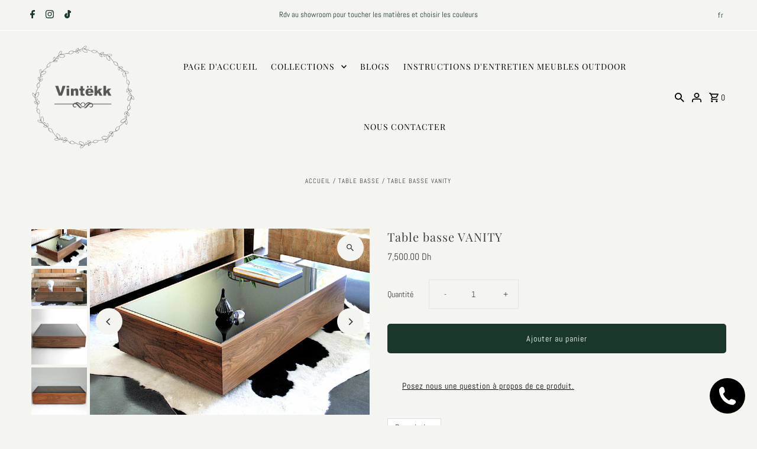

--- FILE ---
content_type: text/html; charset=utf-8
request_url: https://vintekk.ma/products/table-basse-vanity
body_size: 35663
content:
<!DOCTYPE html>
<html class="no-js" lang="fr">
<head>
 
<meta charset="utf-8" />
  <meta name="viewport" content="width=device-width,initial-scale=1,minimum-scale=1">

  <!-- Google Tag Manager -->
<script>(function(w,d,s,l,i){w[l]=w[l]||[];w[l].push({'gtm.start':
new Date().getTime(),event:'gtm.js'});var f=d.getElementsByTagName(s)[0],
j=d.createElement(s),dl=l!='dataLayer'?'&l='+l:'';j.async=true;j.src=
'https://www.googletagmanager.com/gtm.js?id='+i+dl;f.parentNode.insertBefore(j,f);
})(window,document,'script','dataLayer','GTM-5JQMK9WS');</script>
<!-- End Google Tag Manager -->

  <!-- Establish early connection to external domains -->
  <link rel="preconnect" href="https://cdn.shopify.com" crossorigin>
  <link rel="preconnect" href="https://fonts.shopify.com" crossorigin>
  <link rel="preconnect" href="https://monorail-edge.shopifysvc.com">
  <link rel="preconnect" href="//ajax.googleapis.com" crossorigin /><!-- Preload onDomain stylesheets and script libraries -->
  <link rel="preload" href="//vintekk.ma/cdn/shop/t/47/assets/stylesheet.css?v=37341324113050985331697096175" as="style">
  <link rel="preload" as="font" href="//vintekk.ma/cdn/fonts/abel/abel_n4.0254805ccf79872a96d53996a984f2b9039f9995.woff2" type="font/woff2" crossorigin>
  <link rel="preload" as="font" href="//vintekk.ma/cdn/fonts/playfair_display/playfairdisplay_n4.9980f3e16959dc89137cc1369bfc3ae98af1deb9.woff2" type="font/woff2" crossorigin>
  <link rel="preload" as="font" href="//vintekk.ma/cdn/fonts/playfair_display/playfairdisplay_n4.9980f3e16959dc89137cc1369bfc3ae98af1deb9.woff2" type="font/woff2" crossorigin>
  <link rel="preload" href="//vintekk.ma/cdn/shop/t/47/assets/eventemitter3.min.js?v=27939738353326123541697096175" as="script"><link rel="preload" href="//vintekk.ma/cdn/shop/t/47/assets/theme.js?v=142096363668281271241697096175" as="script">

  <link rel="shortcut icon" href="//vintekk.ma/cdn/shop/files/Image_4_600x-removebg-preview_1.png?crop=center&height=32&v=1697621236&width=32" type="image/png" />
  <link rel="canonical" href="https://vintekk.ma/products/table-basse-vanity" /><title>Table basse VANITY
 &ndash; Atelier Vintëkk</title>
  <meta name="description" content="Découvrez notre magnifique table basse en bois plaqué noyer, ornée d&#39;un élégant plateau en verre noir. Avec ses dimensions généreuses, cette table basse offre deux options pour mieux s&#39;adapter à votre espace. Vous avez le choix entre les dimensions L 100 x L 100 x H 30 cm pour une configuration carrée équilibrée, ou L " />

  
<meta property="og:image" content="http://vintekk.ma/cdn/shop/products/narcissist-coffee-table_05.jpg?v=1701041826&width=1024">
  <meta property="og:image:secure_url" content="https://vintekk.ma/cdn/shop/products/narcissist-coffee-table_05.jpg?v=1701041826&width=1024">
  <meta property="og:image:width" content="750">
  <meta property="og:image:height" content="500">
<meta property="og:site_name" content="Atelier Vintëkk">



  <meta name="twitter:card" content="summary">


  <meta name="twitter:site" content="@">



  <meta name="twitter:title" content="Table basse VANITY">
  <meta name="twitter:description" content="Découvrez notre magnifique table basse en bois plaqué noyer, ornée d&#39;un élégant plateau en verre noir. Avec ses dimensions généreuses, cette table basse offre deux options pour mieux s&#39;adapter à votre">
  <meta name="twitter:image" content="https://vintekk.ma/cdn/shop/products/narcissist-coffee-table_05.jpg?v=1701041826&width=1024">
  <meta name="twitter:image:width" content="480">
  <meta name="twitter:image:height" content="480">


  
  <script type="application/ld+json">
   {
     "@context": "https://schema.org",
     "@type": "Product",
     "id": "table-basse-vanity",
     "url": "//products/table-basse-vanity",
     "image": "//vintekk.ma/cdn/shop/products/narcissist-coffee-table_05.jpg?v=1701041826&width=1024",
     "name": "Table basse VANITY",
     "brand": {
        "@type": "Brand",
        "name": "Atelier Vintëkk"
      },
     "description": "Découvrez notre magnifique table basse en bois plaqué noyer, ornée d&#39;un élégant plateau en verre noir. Avec ses dimensions généreuses, cette table basse offre deux options pour mieux s&#39;adapter à votre espace. Vous avez le choix entre les dimensions L 100 x L 100 x H 30 cm pour une configuration carrée équilibrée, ou L 130 x L 70 x H 30 cm pour une forme rectangulaire plus allongée.



Le bois plaqué noyer confère à cette table basse un aspect naturel et chaleureux, ajoutant une touche d&#39;élégance à tout intérieur. Le noyer est un matériau réputé pour sa résistance et sa durabilité, vous garantissant une table basse robuste et de haute qualité qui durera de nombreuses années.



Le plateau en verre noir apporte une touche moderne et contemporaine, créant un contraste subtil avec la chaleur du bois. Il apporte également une surface lisse et facile à entretenir, parfaite pour garder votre table basse impeccable.



Que vous souhaitiez créer un espace de détente confortable dans votre salon ou ajouter une touche sophistiquée à votre espace de réception, cette table basse en bois plaqué noyer avec plateau en verre noir est un choix parfait. Sa polyvalence de dimensions vous permet de l&#39;adapter à votre style de vie et à votre aménagement intérieur, tandis que son design intemporel lui permet de s&#39;intégrer parfaitement à tout type de décoration.



Apportez une touche d&#39;élégance et de fonctionnalité à votre espace avec cette superbe table basse en bois plaqué noyer. Commandez dès maintenant et profitez de cet ajout remarquable à votre domicile.","sku": "39886111572016","offers": [
       
       {
         "@type": "Offer",
         "price": "7,500.00",
         "priceCurrency": "MAD",
         "availability" : "http://schema.org/InStock",
         "priceValidUntil": "2030-01-01",
         "url": "/products/table-basse-vanity"
       }
       
    ],"aggregateRating": {
      "@type": "AggregateRating",
      "ratingValue": 0,
      "ratingCount": 0
    }}
  </script>


  <style data-shopify>
:root {
    --main-family: Abel, sans-serif;
    --main-weight: 400;
    --main-style: normal;
    --nav-family: "Playfair Display", serif;
    --nav-weight: 400;
    --nav-style: normal;
    --heading-family: "Playfair Display", serif;
    --heading-weight: 400;
    --heading-style: normal;

    --announcement-size: 13px;
    --font-size: 14px;
    --h1-size: 20px;
    --h2-size: 18px;
    --h3-size: 16px;
    --h4-size: calc(var(--font-size) + 2px);
    --h5-size: calc(var(--font-size) + 1px);
    --nav-size: 14px;
    --border-weight: 1px;
    --top-bar-background: #f4f4f0;
    --top-bar-color: #1a3828;
    --top-bar-border: #ffffff;
    --social-links: #1a3828;
    --header-background: #f4f4f0;
    --cart-links: #000000;
    --header-float-color: #ffffff;
    --background: #f4f4f0;
    --heading-color: #404040;
    --hero-color: #1a3828;
    --text-color: #404040;
    --sale-color: #ff6d6d;
    --dotted-color: #e5e5e5;
    --button-color: #1a3828;
    --button-text: #ffffff;
    --button-hover: #969696;
    --button-text-hover: #ffffff;
    --secondary-button-color: #969696;
    --secondary-button-text: #ffffff;
    --navigation: #f4f4f0;
    --nav-color: #ffffff;
    --nav-hover-color: #f4f4f0;
    --nav-hover-link-color: #000000;
    --new-background: #e784a6;
    --new-text: #ffffff;
    --sale-background: #254869;
    --sale-text: #ffffff;
    --soldout-background: #686868;
    --soldout-text: #ffffff;
    --footer-background: #1a3828;
    --footer-color: #fffcfc;
    --footer-border: #969696;
    --error-msg-dark: #e81000;
    --error-msg-light: #ffeae8;
    --success-msg-dark: #007f5f;
    --success-msg-light: #e5fff8;
    --free-shipping-bg: #313131;
    --free-shipping-text: #fff;
    --error-color: #c60808;
    --error-color-light: #fdd0d0;
    --keyboard-focus-color: #e5e5e5;
    --keyboard-focus-border-style: dashed;
    --keyboard-focus-border-weight: 1;
    --icon-border-color: #ffffff;
    --thumbnail-slider-outline-color: #a6a6a6;
    --price-unit-price-color: #d9d9d9;
    --select-arrow-bg: url(//vintekk.ma/cdn/shop/t/47/assets/select-arrow.png?v=112595941721225094991697096176);
    --product-info-align: left;
    --color-filter-size: 18px;
    --color-body-text: var(--text-color);
    --color-body: var(--background);
    --color-bg: var(--background);
    --disabled-text: #c0c0c0;
    --section-padding: 40px;
    --button-border-radius: 5px;

    --star-active: rgb(64, 64, 64);
    --star-inactive: rgb(255, 255, 255);

    --section-background: #f4f4f0;
    --section-overlay-color: 0, 0, 0;
    --section-overlay-opacity: 0;
    --section-button-size: 14px;

    --age-text-color: #262b2c;
    --age-bg-color: #faf4e8;


  }
  @media (max-width: 740px) {
    :root {
      --font-size: calc(14px - (14px * 0.15));
      --nav-size: calc(14px - (14px * 0.15));
      --h1-size: calc(20px - (20px * 0.15));
      --h2-size: calc(18px - (18px * 0.15));
      --h3-size: calc(16px - (16px * 0.15));
    }
  }
</style>


  <link rel="stylesheet" href="//vintekk.ma/cdn/shop/t/47/assets/stylesheet.css?v=37341324113050985331697096175" type="text/css">

  <style>
  @font-face {
  font-family: Abel;
  font-weight: 400;
  font-style: normal;
  font-display: swap;
  src: url("//vintekk.ma/cdn/fonts/abel/abel_n4.0254805ccf79872a96d53996a984f2b9039f9995.woff2") format("woff2"),
       url("//vintekk.ma/cdn/fonts/abel/abel_n4.635ebaebd760542724b79271de73bae7c2091173.woff") format("woff");
}

  @font-face {
  font-family: "Playfair Display";
  font-weight: 400;
  font-style: normal;
  font-display: swap;
  src: url("//vintekk.ma/cdn/fonts/playfair_display/playfairdisplay_n4.9980f3e16959dc89137cc1369bfc3ae98af1deb9.woff2") format("woff2"),
       url("//vintekk.ma/cdn/fonts/playfair_display/playfairdisplay_n4.c562b7c8e5637886a811d2a017f9e023166064ee.woff") format("woff");
}

  @font-face {
  font-family: "Playfair Display";
  font-weight: 400;
  font-style: normal;
  font-display: swap;
  src: url("//vintekk.ma/cdn/fonts/playfair_display/playfairdisplay_n4.9980f3e16959dc89137cc1369bfc3ae98af1deb9.woff2") format("woff2"),
       url("//vintekk.ma/cdn/fonts/playfair_display/playfairdisplay_n4.c562b7c8e5637886a811d2a017f9e023166064ee.woff") format("woff");
}

  
  
  
  </style>

  <script>window.performance && window.performance.mark && window.performance.mark('shopify.content_for_header.start');</script><meta name="google-site-verification" content="GnnpXoSZu5zrnTZ4v3yPyL8KIrRYHXHY0ZTqjloC7bk">
<meta id="shopify-digital-wallet" name="shopify-digital-wallet" content="/1356988464/digital_wallets/dialog">
<link rel="alternate" hreflang="x-default" href="https://vintekk.ma/products/table-basse-vanity">
<link rel="alternate" hreflang="fr" href="https://vintekk.ma/products/table-basse-vanity">
<link rel="alternate" hreflang="ar" href="https://vintekk.ma/ar/products/table-basse-vanity">
<link rel="alternate" hreflang="en" href="https://vintekk.ma/en/products/table-basse-vanity">
<link rel="alternate" type="application/json+oembed" href="https://vintekk.ma/products/table-basse-vanity.oembed">
<script async="async" src="/checkouts/internal/preloads.js?locale=fr-MA"></script>
<script id="shopify-features" type="application/json">{"accessToken":"221ec1032714dc4c0379f18b98bdc456","betas":["rich-media-storefront-analytics"],"domain":"vintekk.ma","predictiveSearch":true,"shopId":1356988464,"locale":"fr"}</script>
<script>var Shopify = Shopify || {};
Shopify.shop = "vinteck.myshopify.com";
Shopify.locale = "fr";
Shopify.currency = {"active":"MAD","rate":"1.0"};
Shopify.country = "MA";
Shopify.theme = {"name":"Fashionopolism","id":161537098024,"schema_name":"Fashionopolism","schema_version":"9.2.0","theme_store_id":141,"role":"main"};
Shopify.theme.handle = "null";
Shopify.theme.style = {"id":null,"handle":null};
Shopify.cdnHost = "vintekk.ma/cdn";
Shopify.routes = Shopify.routes || {};
Shopify.routes.root = "/";</script>
<script type="module">!function(o){(o.Shopify=o.Shopify||{}).modules=!0}(window);</script>
<script>!function(o){function n(){var o=[];function n(){o.push(Array.prototype.slice.apply(arguments))}return n.q=o,n}var t=o.Shopify=o.Shopify||{};t.loadFeatures=n(),t.autoloadFeatures=n()}(window);</script>
<script id="shop-js-analytics" type="application/json">{"pageType":"product"}</script>
<script defer="defer" async type="module" src="//vintekk.ma/cdn/shopifycloud/shop-js/modules/v2/client.init-shop-cart-sync_XvpUV7qp.fr.esm.js"></script>
<script defer="defer" async type="module" src="//vintekk.ma/cdn/shopifycloud/shop-js/modules/v2/chunk.common_C2xzKNNs.esm.js"></script>
<script type="module">
  await import("//vintekk.ma/cdn/shopifycloud/shop-js/modules/v2/client.init-shop-cart-sync_XvpUV7qp.fr.esm.js");
await import("//vintekk.ma/cdn/shopifycloud/shop-js/modules/v2/chunk.common_C2xzKNNs.esm.js");

  window.Shopify.SignInWithShop?.initShopCartSync?.({"fedCMEnabled":true,"windoidEnabled":true});

</script>
<script>(function() {
  var isLoaded = false;
  function asyncLoad() {
    if (isLoaded) return;
    isLoaded = true;
    var urls = ["https:\/\/simile.scopemedia.com\/personalization\/widget\/widgetLoader.js?shop=vinteck.myshopify.com","https:\/\/simile.scopemedia.com\/personalization\/widget\/recommendProducts.js?shop=vinteck.myshopify.com","https:\/\/worldphoneize.app\/js\/v1.js?shop=vinteck.myshopify.com"];
    for (var i = 0; i < urls.length; i++) {
      var s = document.createElement('script');
      s.type = 'text/javascript';
      s.async = true;
      s.src = urls[i];
      var x = document.getElementsByTagName('script')[0];
      x.parentNode.insertBefore(s, x);
    }
  };
  if(window.attachEvent) {
    window.attachEvent('onload', asyncLoad);
  } else {
    window.addEventListener('load', asyncLoad, false);
  }
})();</script>
<script id="__st">var __st={"a":1356988464,"offset":3600,"reqid":"e8c9db31-ea0a-46c0-a75b-3b8c0832b073-1768696189","pageurl":"vintekk.ma\/products\/table-basse-vanity","u":"437980b004e4","p":"product","rtyp":"product","rid":6778581450800};</script>
<script>window.ShopifyPaypalV4VisibilityTracking = true;</script>
<script id="captcha-bootstrap">!function(){'use strict';const t='contact',e='account',n='new_comment',o=[[t,t],['blogs',n],['comments',n],[t,'customer']],c=[[e,'customer_login'],[e,'guest_login'],[e,'recover_customer_password'],[e,'create_customer']],r=t=>t.map((([t,e])=>`form[action*='/${t}']:not([data-nocaptcha='true']) input[name='form_type'][value='${e}']`)).join(','),a=t=>()=>t?[...document.querySelectorAll(t)].map((t=>t.form)):[];function s(){const t=[...o],e=r(t);return a(e)}const i='password',u='form_key',d=['recaptcha-v3-token','g-recaptcha-response','h-captcha-response',i],f=()=>{try{return window.sessionStorage}catch{return}},m='__shopify_v',_=t=>t.elements[u];function p(t,e,n=!1){try{const o=window.sessionStorage,c=JSON.parse(o.getItem(e)),{data:r}=function(t){const{data:e,action:n}=t;return t[m]||n?{data:e,action:n}:{data:t,action:n}}(c);for(const[e,n]of Object.entries(r))t.elements[e]&&(t.elements[e].value=n);n&&o.removeItem(e)}catch(o){console.error('form repopulation failed',{error:o})}}const l='form_type',E='cptcha';function T(t){t.dataset[E]=!0}const w=window,h=w.document,L='Shopify',v='ce_forms',y='captcha';let A=!1;((t,e)=>{const n=(g='f06e6c50-85a8-45c8-87d0-21a2b65856fe',I='https://cdn.shopify.com/shopifycloud/storefront-forms-hcaptcha/ce_storefront_forms_captcha_hcaptcha.v1.5.2.iife.js',D={infoText:'Protégé par hCaptcha',privacyText:'Confidentialité',termsText:'Conditions'},(t,e,n)=>{const o=w[L][v],c=o.bindForm;if(c)return c(t,g,e,D).then(n);var r;o.q.push([[t,g,e,D],n]),r=I,A||(h.body.append(Object.assign(h.createElement('script'),{id:'captcha-provider',async:!0,src:r})),A=!0)});var g,I,D;w[L]=w[L]||{},w[L][v]=w[L][v]||{},w[L][v].q=[],w[L][y]=w[L][y]||{},w[L][y].protect=function(t,e){n(t,void 0,e),T(t)},Object.freeze(w[L][y]),function(t,e,n,w,h,L){const[v,y,A,g]=function(t,e,n){const i=e?o:[],u=t?c:[],d=[...i,...u],f=r(d),m=r(i),_=r(d.filter((([t,e])=>n.includes(e))));return[a(f),a(m),a(_),s()]}(w,h,L),I=t=>{const e=t.target;return e instanceof HTMLFormElement?e:e&&e.form},D=t=>v().includes(t);t.addEventListener('submit',(t=>{const e=I(t);if(!e)return;const n=D(e)&&!e.dataset.hcaptchaBound&&!e.dataset.recaptchaBound,o=_(e),c=g().includes(e)&&(!o||!o.value);(n||c)&&t.preventDefault(),c&&!n&&(function(t){try{if(!f())return;!function(t){const e=f();if(!e)return;const n=_(t);if(!n)return;const o=n.value;o&&e.removeItem(o)}(t);const e=Array.from(Array(32),(()=>Math.random().toString(36)[2])).join('');!function(t,e){_(t)||t.append(Object.assign(document.createElement('input'),{type:'hidden',name:u})),t.elements[u].value=e}(t,e),function(t,e){const n=f();if(!n)return;const o=[...t.querySelectorAll(`input[type='${i}']`)].map((({name:t})=>t)),c=[...d,...o],r={};for(const[a,s]of new FormData(t).entries())c.includes(a)||(r[a]=s);n.setItem(e,JSON.stringify({[m]:1,action:t.action,data:r}))}(t,e)}catch(e){console.error('failed to persist form',e)}}(e),e.submit())}));const S=(t,e)=>{t&&!t.dataset[E]&&(n(t,e.some((e=>e===t))),T(t))};for(const o of['focusin','change'])t.addEventListener(o,(t=>{const e=I(t);D(e)&&S(e,y())}));const B=e.get('form_key'),M=e.get(l),P=B&&M;t.addEventListener('DOMContentLoaded',(()=>{const t=y();if(P)for(const e of t)e.elements[l].value===M&&p(e,B);[...new Set([...A(),...v().filter((t=>'true'===t.dataset.shopifyCaptcha))])].forEach((e=>S(e,t)))}))}(h,new URLSearchParams(w.location.search),n,t,e,['guest_login'])})(!0,!0)}();</script>
<script integrity="sha256-4kQ18oKyAcykRKYeNunJcIwy7WH5gtpwJnB7kiuLZ1E=" data-source-attribution="shopify.loadfeatures" defer="defer" src="//vintekk.ma/cdn/shopifycloud/storefront/assets/storefront/load_feature-a0a9edcb.js" crossorigin="anonymous"></script>
<script data-source-attribution="shopify.dynamic_checkout.dynamic.init">var Shopify=Shopify||{};Shopify.PaymentButton=Shopify.PaymentButton||{isStorefrontPortableWallets:!0,init:function(){window.Shopify.PaymentButton.init=function(){};var t=document.createElement("script");t.src="https://vintekk.ma/cdn/shopifycloud/portable-wallets/latest/portable-wallets.fr.js",t.type="module",document.head.appendChild(t)}};
</script>
<script data-source-attribution="shopify.dynamic_checkout.buyer_consent">
  function portableWalletsHideBuyerConsent(e){var t=document.getElementById("shopify-buyer-consent"),n=document.getElementById("shopify-subscription-policy-button");t&&n&&(t.classList.add("hidden"),t.setAttribute("aria-hidden","true"),n.removeEventListener("click",e))}function portableWalletsShowBuyerConsent(e){var t=document.getElementById("shopify-buyer-consent"),n=document.getElementById("shopify-subscription-policy-button");t&&n&&(t.classList.remove("hidden"),t.removeAttribute("aria-hidden"),n.addEventListener("click",e))}window.Shopify?.PaymentButton&&(window.Shopify.PaymentButton.hideBuyerConsent=portableWalletsHideBuyerConsent,window.Shopify.PaymentButton.showBuyerConsent=portableWalletsShowBuyerConsent);
</script>
<script data-source-attribution="shopify.dynamic_checkout.cart.bootstrap">document.addEventListener("DOMContentLoaded",(function(){function t(){return document.querySelector("shopify-accelerated-checkout-cart, shopify-accelerated-checkout")}if(t())Shopify.PaymentButton.init();else{new MutationObserver((function(e,n){t()&&(Shopify.PaymentButton.init(),n.disconnect())})).observe(document.body,{childList:!0,subtree:!0})}}));
</script>

<script>window.performance && window.performance.mark && window.performance.mark('shopify.content_for_header.end');</script>


<script src="https://cdn.shopify.com/extensions/019bc7b8-c5a4-7287-a93f-fe2712261c7d/formful-579/assets/app-block-core.min.js" type="text/javascript" defer="defer"></script>
<link href="https://cdn.shopify.com/extensions/019bc7b8-c5a4-7287-a93f-fe2712261c7d/formful-579/assets/app-block-form.css" rel="stylesheet" type="text/css" media="all">
<script src="https://cdn.shopify.com/extensions/0199c80f-3fc5-769c-9434-a45d5b4e95b5/theme-app-extension-prod-28/assets/easytabs.min.js" type="text/javascript" defer="defer"></script>
<link href="https://monorail-edge.shopifysvc.com" rel="dns-prefetch">
<script>(function(){if ("sendBeacon" in navigator && "performance" in window) {try {var session_token_from_headers = performance.getEntriesByType('navigation')[0].serverTiming.find(x => x.name == '_s').description;} catch {var session_token_from_headers = undefined;}var session_cookie_matches = document.cookie.match(/_shopify_s=([^;]*)/);var session_token_from_cookie = session_cookie_matches && session_cookie_matches.length === 2 ? session_cookie_matches[1] : "";var session_token = session_token_from_headers || session_token_from_cookie || "";function handle_abandonment_event(e) {var entries = performance.getEntries().filter(function(entry) {return /monorail-edge.shopifysvc.com/.test(entry.name);});if (!window.abandonment_tracked && entries.length === 0) {window.abandonment_tracked = true;var currentMs = Date.now();var navigation_start = performance.timing.navigationStart;var payload = {shop_id: 1356988464,url: window.location.href,navigation_start,duration: currentMs - navigation_start,session_token,page_type: "product"};window.navigator.sendBeacon("https://monorail-edge.shopifysvc.com/v1/produce", JSON.stringify({schema_id: "online_store_buyer_site_abandonment/1.1",payload: payload,metadata: {event_created_at_ms: currentMs,event_sent_at_ms: currentMs}}));}}window.addEventListener('pagehide', handle_abandonment_event);}}());</script>
<script id="web-pixels-manager-setup">(function e(e,d,r,n,o){if(void 0===o&&(o={}),!Boolean(null===(a=null===(i=window.Shopify)||void 0===i?void 0:i.analytics)||void 0===a?void 0:a.replayQueue)){var i,a;window.Shopify=window.Shopify||{};var t=window.Shopify;t.analytics=t.analytics||{};var s=t.analytics;s.replayQueue=[],s.publish=function(e,d,r){return s.replayQueue.push([e,d,r]),!0};try{self.performance.mark("wpm:start")}catch(e){}var l=function(){var e={modern:/Edge?\/(1{2}[4-9]|1[2-9]\d|[2-9]\d{2}|\d{4,})\.\d+(\.\d+|)|Firefox\/(1{2}[4-9]|1[2-9]\d|[2-9]\d{2}|\d{4,})\.\d+(\.\d+|)|Chrom(ium|e)\/(9{2}|\d{3,})\.\d+(\.\d+|)|(Maci|X1{2}).+ Version\/(15\.\d+|(1[6-9]|[2-9]\d|\d{3,})\.\d+)([,.]\d+|)( \(\w+\)|)( Mobile\/\w+|) Safari\/|Chrome.+OPR\/(9{2}|\d{3,})\.\d+\.\d+|(CPU[ +]OS|iPhone[ +]OS|CPU[ +]iPhone|CPU IPhone OS|CPU iPad OS)[ +]+(15[._]\d+|(1[6-9]|[2-9]\d|\d{3,})[._]\d+)([._]\d+|)|Android:?[ /-](13[3-9]|1[4-9]\d|[2-9]\d{2}|\d{4,})(\.\d+|)(\.\d+|)|Android.+Firefox\/(13[5-9]|1[4-9]\d|[2-9]\d{2}|\d{4,})\.\d+(\.\d+|)|Android.+Chrom(ium|e)\/(13[3-9]|1[4-9]\d|[2-9]\d{2}|\d{4,})\.\d+(\.\d+|)|SamsungBrowser\/([2-9]\d|\d{3,})\.\d+/,legacy:/Edge?\/(1[6-9]|[2-9]\d|\d{3,})\.\d+(\.\d+|)|Firefox\/(5[4-9]|[6-9]\d|\d{3,})\.\d+(\.\d+|)|Chrom(ium|e)\/(5[1-9]|[6-9]\d|\d{3,})\.\d+(\.\d+|)([\d.]+$|.*Safari\/(?![\d.]+ Edge\/[\d.]+$))|(Maci|X1{2}).+ Version\/(10\.\d+|(1[1-9]|[2-9]\d|\d{3,})\.\d+)([,.]\d+|)( \(\w+\)|)( Mobile\/\w+|) Safari\/|Chrome.+OPR\/(3[89]|[4-9]\d|\d{3,})\.\d+\.\d+|(CPU[ +]OS|iPhone[ +]OS|CPU[ +]iPhone|CPU IPhone OS|CPU iPad OS)[ +]+(10[._]\d+|(1[1-9]|[2-9]\d|\d{3,})[._]\d+)([._]\d+|)|Android:?[ /-](13[3-9]|1[4-9]\d|[2-9]\d{2}|\d{4,})(\.\d+|)(\.\d+|)|Mobile Safari.+OPR\/([89]\d|\d{3,})\.\d+\.\d+|Android.+Firefox\/(13[5-9]|1[4-9]\d|[2-9]\d{2}|\d{4,})\.\d+(\.\d+|)|Android.+Chrom(ium|e)\/(13[3-9]|1[4-9]\d|[2-9]\d{2}|\d{4,})\.\d+(\.\d+|)|Android.+(UC? ?Browser|UCWEB|U3)[ /]?(15\.([5-9]|\d{2,})|(1[6-9]|[2-9]\d|\d{3,})\.\d+)\.\d+|SamsungBrowser\/(5\.\d+|([6-9]|\d{2,})\.\d+)|Android.+MQ{2}Browser\/(14(\.(9|\d{2,})|)|(1[5-9]|[2-9]\d|\d{3,})(\.\d+|))(\.\d+|)|K[Aa][Ii]OS\/(3\.\d+|([4-9]|\d{2,})\.\d+)(\.\d+|)/},d=e.modern,r=e.legacy,n=navigator.userAgent;return n.match(d)?"modern":n.match(r)?"legacy":"unknown"}(),u="modern"===l?"modern":"legacy",c=(null!=n?n:{modern:"",legacy:""})[u],f=function(e){return[e.baseUrl,"/wpm","/b",e.hashVersion,"modern"===e.buildTarget?"m":"l",".js"].join("")}({baseUrl:d,hashVersion:r,buildTarget:u}),m=function(e){var d=e.version,r=e.bundleTarget,n=e.surface,o=e.pageUrl,i=e.monorailEndpoint;return{emit:function(e){var a=e.status,t=e.errorMsg,s=(new Date).getTime(),l=JSON.stringify({metadata:{event_sent_at_ms:s},events:[{schema_id:"web_pixels_manager_load/3.1",payload:{version:d,bundle_target:r,page_url:o,status:a,surface:n,error_msg:t},metadata:{event_created_at_ms:s}}]});if(!i)return console&&console.warn&&console.warn("[Web Pixels Manager] No Monorail endpoint provided, skipping logging."),!1;try{return self.navigator.sendBeacon.bind(self.navigator)(i,l)}catch(e){}var u=new XMLHttpRequest;try{return u.open("POST",i,!0),u.setRequestHeader("Content-Type","text/plain"),u.send(l),!0}catch(e){return console&&console.warn&&console.warn("[Web Pixels Manager] Got an unhandled error while logging to Monorail."),!1}}}}({version:r,bundleTarget:l,surface:e.surface,pageUrl:self.location.href,monorailEndpoint:e.monorailEndpoint});try{o.browserTarget=l,function(e){var d=e.src,r=e.async,n=void 0===r||r,o=e.onload,i=e.onerror,a=e.sri,t=e.scriptDataAttributes,s=void 0===t?{}:t,l=document.createElement("script"),u=document.querySelector("head"),c=document.querySelector("body");if(l.async=n,l.src=d,a&&(l.integrity=a,l.crossOrigin="anonymous"),s)for(var f in s)if(Object.prototype.hasOwnProperty.call(s,f))try{l.dataset[f]=s[f]}catch(e){}if(o&&l.addEventListener("load",o),i&&l.addEventListener("error",i),u)u.appendChild(l);else{if(!c)throw new Error("Did not find a head or body element to append the script");c.appendChild(l)}}({src:f,async:!0,onload:function(){if(!function(){var e,d;return Boolean(null===(d=null===(e=window.Shopify)||void 0===e?void 0:e.analytics)||void 0===d?void 0:d.initialized)}()){var d=window.webPixelsManager.init(e)||void 0;if(d){var r=window.Shopify.analytics;r.replayQueue.forEach((function(e){var r=e[0],n=e[1],o=e[2];d.publishCustomEvent(r,n,o)})),r.replayQueue=[],r.publish=d.publishCustomEvent,r.visitor=d.visitor,r.initialized=!0}}},onerror:function(){return m.emit({status:"failed",errorMsg:"".concat(f," has failed to load")})},sri:function(e){var d=/^sha384-[A-Za-z0-9+/=]+$/;return"string"==typeof e&&d.test(e)}(c)?c:"",scriptDataAttributes:o}),m.emit({status:"loading"})}catch(e){m.emit({status:"failed",errorMsg:(null==e?void 0:e.message)||"Unknown error"})}}})({shopId: 1356988464,storefrontBaseUrl: "https://vintekk.ma",extensionsBaseUrl: "https://extensions.shopifycdn.com/cdn/shopifycloud/web-pixels-manager",monorailEndpoint: "https://monorail-edge.shopifysvc.com/unstable/produce_batch",surface: "storefront-renderer",enabledBetaFlags: ["2dca8a86"],webPixelsConfigList: [{"id":"2072019240","configuration":"{\"config\":\"{\\\"google_tag_ids\\\":[\\\"GT-K5MHLM64\\\"],\\\"target_country\\\":\\\"MA\\\",\\\"gtag_events\\\":[{\\\"type\\\":\\\"view_item\\\",\\\"action_label\\\":\\\"MC-LJX2907N07\\\"},{\\\"type\\\":\\\"purchase\\\",\\\"action_label\\\":\\\"MC-LJX2907N07\\\"},{\\\"type\\\":\\\"page_view\\\",\\\"action_label\\\":\\\"MC-LJX2907N07\\\"}],\\\"enable_monitoring_mode\\\":false}\"}","eventPayloadVersion":"v1","runtimeContext":"OPEN","scriptVersion":"b2a88bafab3e21179ed38636efcd8a93","type":"APP","apiClientId":1780363,"privacyPurposes":[],"dataSharingAdjustments":{"protectedCustomerApprovalScopes":["read_customer_address","read_customer_email","read_customer_name","read_customer_personal_data","read_customer_phone"]}},{"id":"347570472","configuration":"{\"pixel_id\":\"858730052333913\",\"pixel_type\":\"facebook_pixel\",\"metaapp_system_user_token\":\"-\"}","eventPayloadVersion":"v1","runtimeContext":"OPEN","scriptVersion":"ca16bc87fe92b6042fbaa3acc2fbdaa6","type":"APP","apiClientId":2329312,"privacyPurposes":["ANALYTICS","MARKETING","SALE_OF_DATA"],"dataSharingAdjustments":{"protectedCustomerApprovalScopes":["read_customer_address","read_customer_email","read_customer_name","read_customer_personal_data","read_customer_phone"]}},{"id":"shopify-app-pixel","configuration":"{}","eventPayloadVersion":"v1","runtimeContext":"STRICT","scriptVersion":"0450","apiClientId":"shopify-pixel","type":"APP","privacyPurposes":["ANALYTICS","MARKETING"]},{"id":"shopify-custom-pixel","eventPayloadVersion":"v1","runtimeContext":"LAX","scriptVersion":"0450","apiClientId":"shopify-pixel","type":"CUSTOM","privacyPurposes":["ANALYTICS","MARKETING"]}],isMerchantRequest: false,initData: {"shop":{"name":"Atelier Vintëkk","paymentSettings":{"currencyCode":"MAD"},"myshopifyDomain":"vinteck.myshopify.com","countryCode":"MA","storefrontUrl":"https:\/\/vintekk.ma"},"customer":null,"cart":null,"checkout":null,"productVariants":[{"price":{"amount":7500.0,"currencyCode":"MAD"},"product":{"title":"Table basse VANITY","vendor":"Atelier Vintëkk","id":"6778581450800","untranslatedTitle":"Table basse VANITY","url":"\/products\/table-basse-vanity","type":"table basse"},"id":"39886111572016","image":{"src":"\/\/vintekk.ma\/cdn\/shop\/products\/narcissist-coffee-table_05.jpg?v=1701041826"},"sku":"","title":"Default Title","untranslatedTitle":"Default Title"}],"purchasingCompany":null},},"https://vintekk.ma/cdn","fcfee988w5aeb613cpc8e4bc33m6693e112",{"modern":"","legacy":""},{"shopId":"1356988464","storefrontBaseUrl":"https:\/\/vintekk.ma","extensionBaseUrl":"https:\/\/extensions.shopifycdn.com\/cdn\/shopifycloud\/web-pixels-manager","surface":"storefront-renderer","enabledBetaFlags":"[\"2dca8a86\"]","isMerchantRequest":"false","hashVersion":"fcfee988w5aeb613cpc8e4bc33m6693e112","publish":"custom","events":"[[\"page_viewed\",{}],[\"product_viewed\",{\"productVariant\":{\"price\":{\"amount\":7500.0,\"currencyCode\":\"MAD\"},\"product\":{\"title\":\"Table basse VANITY\",\"vendor\":\"Atelier Vintëkk\",\"id\":\"6778581450800\",\"untranslatedTitle\":\"Table basse VANITY\",\"url\":\"\/products\/table-basse-vanity\",\"type\":\"table basse\"},\"id\":\"39886111572016\",\"image\":{\"src\":\"\/\/vintekk.ma\/cdn\/shop\/products\/narcissist-coffee-table_05.jpg?v=1701041826\"},\"sku\":\"\",\"title\":\"Default Title\",\"untranslatedTitle\":\"Default Title\"}}]]"});</script><script>
  window.ShopifyAnalytics = window.ShopifyAnalytics || {};
  window.ShopifyAnalytics.meta = window.ShopifyAnalytics.meta || {};
  window.ShopifyAnalytics.meta.currency = 'MAD';
  var meta = {"product":{"id":6778581450800,"gid":"gid:\/\/shopify\/Product\/6778581450800","vendor":"Atelier Vintëkk","type":"table basse","handle":"table-basse-vanity","variants":[{"id":39886111572016,"price":750000,"name":"Table basse VANITY","public_title":null,"sku":""}],"remote":false},"page":{"pageType":"product","resourceType":"product","resourceId":6778581450800,"requestId":"e8c9db31-ea0a-46c0-a75b-3b8c0832b073-1768696189"}};
  for (var attr in meta) {
    window.ShopifyAnalytics.meta[attr] = meta[attr];
  }
</script>
<script class="analytics">
  (function () {
    var customDocumentWrite = function(content) {
      var jquery = null;

      if (window.jQuery) {
        jquery = window.jQuery;
      } else if (window.Checkout && window.Checkout.$) {
        jquery = window.Checkout.$;
      }

      if (jquery) {
        jquery('body').append(content);
      }
    };

    var hasLoggedConversion = function(token) {
      if (token) {
        return document.cookie.indexOf('loggedConversion=' + token) !== -1;
      }
      return false;
    }

    var setCookieIfConversion = function(token) {
      if (token) {
        var twoMonthsFromNow = new Date(Date.now());
        twoMonthsFromNow.setMonth(twoMonthsFromNow.getMonth() + 2);

        document.cookie = 'loggedConversion=' + token + '; expires=' + twoMonthsFromNow;
      }
    }

    var trekkie = window.ShopifyAnalytics.lib = window.trekkie = window.trekkie || [];
    if (trekkie.integrations) {
      return;
    }
    trekkie.methods = [
      'identify',
      'page',
      'ready',
      'track',
      'trackForm',
      'trackLink'
    ];
    trekkie.factory = function(method) {
      return function() {
        var args = Array.prototype.slice.call(arguments);
        args.unshift(method);
        trekkie.push(args);
        return trekkie;
      };
    };
    for (var i = 0; i < trekkie.methods.length; i++) {
      var key = trekkie.methods[i];
      trekkie[key] = trekkie.factory(key);
    }
    trekkie.load = function(config) {
      trekkie.config = config || {};
      trekkie.config.initialDocumentCookie = document.cookie;
      var first = document.getElementsByTagName('script')[0];
      var script = document.createElement('script');
      script.type = 'text/javascript';
      script.onerror = function(e) {
        var scriptFallback = document.createElement('script');
        scriptFallback.type = 'text/javascript';
        scriptFallback.onerror = function(error) {
                var Monorail = {
      produce: function produce(monorailDomain, schemaId, payload) {
        var currentMs = new Date().getTime();
        var event = {
          schema_id: schemaId,
          payload: payload,
          metadata: {
            event_created_at_ms: currentMs,
            event_sent_at_ms: currentMs
          }
        };
        return Monorail.sendRequest("https://" + monorailDomain + "/v1/produce", JSON.stringify(event));
      },
      sendRequest: function sendRequest(endpointUrl, payload) {
        // Try the sendBeacon API
        if (window && window.navigator && typeof window.navigator.sendBeacon === 'function' && typeof window.Blob === 'function' && !Monorail.isIos12()) {
          var blobData = new window.Blob([payload], {
            type: 'text/plain'
          });

          if (window.navigator.sendBeacon(endpointUrl, blobData)) {
            return true;
          } // sendBeacon was not successful

        } // XHR beacon

        var xhr = new XMLHttpRequest();

        try {
          xhr.open('POST', endpointUrl);
          xhr.setRequestHeader('Content-Type', 'text/plain');
          xhr.send(payload);
        } catch (e) {
          console.log(e);
        }

        return false;
      },
      isIos12: function isIos12() {
        return window.navigator.userAgent.lastIndexOf('iPhone; CPU iPhone OS 12_') !== -1 || window.navigator.userAgent.lastIndexOf('iPad; CPU OS 12_') !== -1;
      }
    };
    Monorail.produce('monorail-edge.shopifysvc.com',
      'trekkie_storefront_load_errors/1.1',
      {shop_id: 1356988464,
      theme_id: 161537098024,
      app_name: "storefront",
      context_url: window.location.href,
      source_url: "//vintekk.ma/cdn/s/trekkie.storefront.cd680fe47e6c39ca5d5df5f0a32d569bc48c0f27.min.js"});

        };
        scriptFallback.async = true;
        scriptFallback.src = '//vintekk.ma/cdn/s/trekkie.storefront.cd680fe47e6c39ca5d5df5f0a32d569bc48c0f27.min.js';
        first.parentNode.insertBefore(scriptFallback, first);
      };
      script.async = true;
      script.src = '//vintekk.ma/cdn/s/trekkie.storefront.cd680fe47e6c39ca5d5df5f0a32d569bc48c0f27.min.js';
      first.parentNode.insertBefore(script, first);
    };
    trekkie.load(
      {"Trekkie":{"appName":"storefront","development":false,"defaultAttributes":{"shopId":1356988464,"isMerchantRequest":null,"themeId":161537098024,"themeCityHash":"4542279010205186605","contentLanguage":"fr","currency":"MAD","eventMetadataId":"1a73b391-7fa4-490b-89e5-dabd56870b48"},"isServerSideCookieWritingEnabled":true,"monorailRegion":"shop_domain","enabledBetaFlags":["65f19447"]},"Session Attribution":{},"S2S":{"facebookCapiEnabled":true,"source":"trekkie-storefront-renderer","apiClientId":580111}}
    );

    var loaded = false;
    trekkie.ready(function() {
      if (loaded) return;
      loaded = true;

      window.ShopifyAnalytics.lib = window.trekkie;

      var originalDocumentWrite = document.write;
      document.write = customDocumentWrite;
      try { window.ShopifyAnalytics.merchantGoogleAnalytics.call(this); } catch(error) {};
      document.write = originalDocumentWrite;

      window.ShopifyAnalytics.lib.page(null,{"pageType":"product","resourceType":"product","resourceId":6778581450800,"requestId":"e8c9db31-ea0a-46c0-a75b-3b8c0832b073-1768696189","shopifyEmitted":true});

      var match = window.location.pathname.match(/checkouts\/(.+)\/(thank_you|post_purchase)/)
      var token = match? match[1]: undefined;
      if (!hasLoggedConversion(token)) {
        setCookieIfConversion(token);
        window.ShopifyAnalytics.lib.track("Viewed Product",{"currency":"MAD","variantId":39886111572016,"productId":6778581450800,"productGid":"gid:\/\/shopify\/Product\/6778581450800","name":"Table basse VANITY","price":"7500.00","sku":"","brand":"Atelier Vintëkk","variant":null,"category":"table basse","nonInteraction":true,"remote":false},undefined,undefined,{"shopifyEmitted":true});
      window.ShopifyAnalytics.lib.track("monorail:\/\/trekkie_storefront_viewed_product\/1.1",{"currency":"MAD","variantId":39886111572016,"productId":6778581450800,"productGid":"gid:\/\/shopify\/Product\/6778581450800","name":"Table basse VANITY","price":"7500.00","sku":"","brand":"Atelier Vintëkk","variant":null,"category":"table basse","nonInteraction":true,"remote":false,"referer":"https:\/\/vintekk.ma\/products\/table-basse-vanity"});
      }
    });


        var eventsListenerScript = document.createElement('script');
        eventsListenerScript.async = true;
        eventsListenerScript.src = "//vintekk.ma/cdn/shopifycloud/storefront/assets/shop_events_listener-3da45d37.js";
        document.getElementsByTagName('head')[0].appendChild(eventsListenerScript);

})();</script>
  <script>
  if (!window.ga || (window.ga && typeof window.ga !== 'function')) {
    window.ga = function ga() {
      (window.ga.q = window.ga.q || []).push(arguments);
      if (window.Shopify && window.Shopify.analytics && typeof window.Shopify.analytics.publish === 'function') {
        window.Shopify.analytics.publish("ga_stub_called", {}, {sendTo: "google_osp_migration"});
      }
      console.error("Shopify's Google Analytics stub called with:", Array.from(arguments), "\nSee https://help.shopify.com/manual/promoting-marketing/pixels/pixel-migration#google for more information.");
    };
    if (window.Shopify && window.Shopify.analytics && typeof window.Shopify.analytics.publish === 'function') {
      window.Shopify.analytics.publish("ga_stub_initialized", {}, {sendTo: "google_osp_migration"});
    }
  }
</script>
<script
  defer
  src="https://vintekk.ma/cdn/shopifycloud/perf-kit/shopify-perf-kit-3.0.4.min.js"
  data-application="storefront-renderer"
  data-shop-id="1356988464"
  data-render-region="gcp-us-central1"
  data-page-type="product"
  data-theme-instance-id="161537098024"
  data-theme-name="Fashionopolism"
  data-theme-version="9.2.0"
  data-monorail-region="shop_domain"
  data-resource-timing-sampling-rate="10"
  data-shs="true"
  data-shs-beacon="true"
  data-shs-export-with-fetch="true"
  data-shs-logs-sample-rate="1"
  data-shs-beacon-endpoint="https://vintekk.ma/api/collect"
></script>
</head>
<body class="gridlock template-product product theme-features__product-variants--swatches theme-features__section-title-border--bottom_only_short theme-features__details-align--left theme-features__image-hover-transition--true theme-features__ghost-buttons--false js-slideout-toggle-wrapper js-modal-toggle-wrapper" data-quick-add-enabled="true">
    <!-- Google Tag Manager (noscript) -->
<noscript><iframe src="https://www.googletagmanager.com/ns.html?id=GTM-5JQMK9WS"
height="0" width="0" style="display:none;visibility:hidden"></iframe></noscript>
<!-- End Google Tag Manager (noscript) -->
  
  <div class="js-slideout-overlay site-overlay"></div>
  <div class="js-modal-overlay site-overlay"></div>


  <aside class="slideout slideout__drawer-left" data-wau-slideout="mobile-navigation" id="slideout-mobile-navigation">
    <div id="shopify-section-mobile-navigation" class="shopify-section"><nav class="mobile-menu" role="navigation" data-section-id="mobile-navigation" data-section-type="mobile-navigation">
  <div class="slideout__trigger--close">
    <button class="slideout__trigger-mobile-menu js-slideout-close" data-slideout-direction="left" aria-label="Close navigation" tabindex="0" type="button" name="button">
      <div class="icn-close"></div>
    </button>
  </div>
  
    

    
    
<ul class="js-accordion js-accordion-mobile-nav c-accordion c-accordion--mobile-nav c-accordion--mobile- mobile-menu__block mobile-menu__accordion"
              id="c-accordion--mobile-"
               >

            
              

              
                <li>
                  <a class="js-accordion-link c-accordion__link" href="/">Page d&#39;accueil</a>
                </li>
              

            
              

              
<li class="js-accordion-header c-accordion__header">
                  <a class="js-accordion-link c-accordion__link" href="/collections">Collections</a>
                  <button class="dropdown-arrow" aria-label="Collections" data-toggle="accordion" aria-expanded="false" aria-controls="c-accordion__panel--mobile--2" >
                    
  
    <svg class="fash--apollo-down-carrot c-accordion__header--icon vib-center" height="6px" version="1.1" xmlns="http://www.w3.org/2000/svg" xmlns:xlink="http://www.w3.org/1999/xlink" x="0px" y="0px"
    	 viewBox="0 0 20 13.3" xml:space="preserve">
      <g class="hover-fill" fill="#000000">
        <polygon points="17.7,0 10,8.3 2.3,0 0,2.5 10,13.3 20,2.5 "/>
      </g>
      <style>.c-accordion__header .fash--apollo-down-carrot:hover .hover-fill { fill: #000000;}</style>
    </svg>
  






                  </button>
                </li>

                <li class="c-accordion__panel c-accordion__panel--mobile--2" id="c-accordion__panel--mobile--2" data-parent="#c-accordion--mobile-">
                  

                  <ul class="js-accordion js-accordion-mobile-nav c-accordion c-accordion--mobile-nav c-accordion--mobile-nav__inner c-accordion--mobile--1" id="c-accordion--mobile--1">
                    
                      
                        <li>
                          <a class="js-accordion-link c-accordion__link" href="/collections/collection-tables-basses">Tables de salle à manger</a>
                        </li>
                      
                    
                      
                        <li>
                          <a class="js-accordion-link c-accordion__link" href="/collections/tables-basses-sur-mesure">Tables basses et tables d&#39;appoint</a>
                        </li>
                      
                    
                      
                        <li>
                          <a class="js-accordion-link c-accordion__link" href="/collections/meubles-tele">Meubles TV</a>
                        </li>
                      
                    
                      
                        <li>
                          <a class="js-accordion-link c-accordion__link" href="/collections/bibliotheques-et-meubles-de-rangements">Étagères, bibliothèques et Dressing</a>
                        </li>
                      
                    
                      
                        <li>
                          <a class="js-accordion-link c-accordion__link" href="/collections/buffets-et-meubles-bar">Buffets et Meubles-Bar</a>
                        </li>
                      
                    
                      
                        <li>
                          <a class="js-accordion-link c-accordion__link" href="/collections/vintekk-tapisserie">Canapés et fauteuils sur mesure</a>
                        </li>
                      
                    
                      
                        <li>
                          <a class="js-accordion-link c-accordion__link" href="/collections/consoles-commodes-et-bureaux-1">Consoles, Commodes et Bureaux</a>
                        </li>
                      
                    
                      
                        <li>
                          <a class="js-accordion-link c-accordion__link" href="/collections/outdoor-sur-mesure">Salons Outdoor et tables d&#39;extérieur en bois massif</a>
                        </li>
                      
                    
                      
                        <li>
                          <a class="js-accordion-link c-accordion__link" href="/collections/lits-en-bois-massif">Lits en bois massif</a>
                        </li>
                      
                    
                      
                        <li>
                          <a class="js-accordion-link c-accordion__link" href="/collections/tables-de-chevet">Tables de chevet</a>
                        </li>
                      
                    
                      
                        <li>
                          <a class="js-accordion-link c-accordion__link" href="/collections/chaises-et-tabourets">Tabourets bar et Chaises</a>
                        </li>
                      
                    
                      
                        <li>
                          <a class="js-accordion-link c-accordion__link" href="/collections/miroirs-decoratifs">Miroirs sur mesure</a>
                        </li>
                      
                    
                  </ul>
                </li>
              

            
              

              
                <li>
                  <a class="js-accordion-link c-accordion__link" href="/blogs/news">Blogs</a>
                </li>
              

            
              

              
                <li>
                  <a class="js-accordion-link c-accordion__link" href="/blogs/news/instructions-dentretien-pour-meubles-dexterieur-en-bois">Instructions d&#39;entretien meubles Outdoor </a>
                </li>
              

            
              

              
                <li>
                  <a class="js-accordion-link c-accordion__link" href="/pages/localisation-google-map">Nous contacter</a>
                </li>
              

            
            
              
                <li class="mobile-menu__item">
                  <a href="https://account.vintekk.ma?locale=fr&region_country=MA">
                    
  
    <svg class="fash--apollo-user mobile-menu__item--icon vib-center" height="14px" version="1.1" xmlns="http://www.w3.org/2000/svg" xmlns:xlink="http://www.w3.org/1999/xlink" x="0px" y="0px"
    	 viewBox="0 0 20 20.2" xml:space="preserve">
       <g class="hover-fill" fill="#000000">
         <path d="M10,9c1.8,0,3.3-1.5,3.3-3.3S11.8,2.3,10,2.3S6.7,3.8,6.7,5.6S8.2,9,10,9z M10,11.2c-3.1,0-5.6-2.5-5.6-5.6
          S6.9,0.1,10,0.1s5.6,2.5,5.6,5.6S13.1,11.2,10,11.2z M17.8,20.1v-3.3c0-1.2-1-2.2-2.2-2.2H4.4c-1.2,0-2.2,1-2.2,2.2v3.3H0v-3.3
          c0-2.5,2-4.4,4.4-4.4h11.1c2.5,0,4.4,2,4.4,4.4v3.3H17.8z"/>
       </g>
       <style>.mobile-menu__item .fash--apollo-user:hover .hover-fill { fill: #000000;}</style>
    </svg>
  






                      <span class="vib-center">&nbsp;&nbsp; Se connecter/Créer un compte</span>
                  </a>
                </li>
              
            
          </ul><!-- /.c-accordion.c-accordion--mobile-nav -->
        
    
    
        <div class="mobile-menu__block mobile-menu__search" ><predictive-search
            data-routes="/search/suggest"
            data-input-selector='input[name="q"]'
            data-results-selector="#predictive-search"
            ><form action="/search" method="get">
              <label class="visuallyhidden" for="q">Recherche</label>
              <input
                type="text"
                name="q"
                id="q"
                placeholder="Recherche"
                value=""role="combobox"
                  aria-expanded="false"
                  aria-owns="predictive-search-results-list"
                  aria-controls="predictive-search-results-list"
                  aria-haspopup="listbox"
                  aria-autocomplete="list"
                  autocorrect="off"
                  autocomplete="off"
                  autocapitalize="off"
                  spellcheck="false"/>
                <input name="options[prefix]" type="hidden" value="last">

                
                  <input type="hidden" name="type" value="product">
                
<div id="predictive-search" class="predictive-search" tabindex="-1"></div></form></predictive-search></div>
        
    
    
          <div class="mobile-menu__block mobile-menu__social text-center" >
            <ul id="social">
              
  <li>
    <a href="https://www.facebook.com/ateliervintekk/" target="_blank" aria-label="Facebook">
      


  
    <svg class="fash--facebook social-icons--icon" height="14px" version="1.1" xmlns="http://www.w3.org/2000/svg" xmlns:xlink="http://www.w3.org/1999/xlink" x="0px"
    y="0px" viewBox="0 0 11 20" xml:space="preserve">
      <g class="hover-fill" fill="">
        <path d="M11,0H8C5.2,0,3,2.2,3,5v3H0v4h3v8h4v-8h3l1-4H7V5c0-0.6,0.4-1,1-1h3V0z"/>
      </g>
      <style>.mobile-menu__block .fash--facebook:hover .hover-fill { fill: ;}</style>
    </svg>
  




    </a>
  </li>











    <li>
      <a href="//instagram.com/ateliervintekk" target="_blank" aria-label="Instagram">
        


  
    <svg class="fash--instagram share-icons--icon" height="14px" version="1.1" xmlns="http://www.w3.org/2000/svg" xmlns:xlink="http://www.w3.org/1999/xlink" x="0px"
    y="0px" viewBox="0 0 19.9 20" xml:space="preserve">
      <g class="hover-fill" fill="">
        <path d="M10,4.8c-2.8,0-5.1,2.3-5.1,5.1S7.2,15,10,15s5.1-2.3,5.1-5.1S12.8,4.8,10,4.8z M10,13.2c-1.8,0-3.3-1.5-3.3-3.3
        S8.2,6.6,10,6.6s3.3,1.5,3.3,3.3S11.8,13.2,10,13.2z M15.2,3.4c-0.6,0-1.1,0.5-1.1,1.1s0.5,1.3,1.1,1.3s1.3-0.5,1.3-1.1
        c0-0.3-0.1-0.6-0.4-0.9S15.6,3.4,15.2,3.4z M19.9,9.9c0-1.4,0-2.7-0.1-4.1c-0.1-1.5-0.4-3-1.6-4.2C17,0.5,15.6,0.1,13.9,0
        c-1.2,0-2.6,0-3.9,0C8.6,0,7.2,0,5.8,0.1c-1.5,0-2.9,0.4-4.1,1.5S0.2,4.1,0.1,5.8C0,7.2,0,8.6,0,9.9c0,1.3,0,2.8,0.1,4.2
        c0.1,1.5,0.4,3,1.6,4.2c1.1,1.1,2.5,1.5,4.2,1.6C7.3,20,8.6,20,10,20s2.7,0,4.1-0.1c1.5-0.1,3-0.4,4.2-1.6c1.1-1.1,1.5-2.5,1.6-4.2
        C19.9,12.7,19.9,11.3,19.9,9.9z M17.6,15.7c-0.1,0.5-0.4,0.8-0.8,1.1c-0.4,0.4-0.6,0.5-1.1,0.8c-1.3,0.5-4.4,0.4-5.8,0.4
        s-4.6,0.1-5.8-0.4c-0.5-0.1-0.8-0.4-1.1-0.8c-0.4-0.4-0.5-0.6-0.8-1.1c-0.5-1.3-0.4-4.4-0.4-5.8S1.7,5.3,2.2,4.1
        C2.3,3.6,2.6,3.3,3,3s0.6-0.5,1.1-0.8c1.3-0.5,4.4-0.4,5.8-0.4s4.6-0.1,5.8,0.4c0.5,0.1,0.8,0.4,1.1,0.8c0.4,0.4,0.5,0.6,0.8,1.1
        C18.1,5.3,18,8.5,18,9.9S18.2,14.4,17.6,15.7z"/>
      </g>
      <style>.mobile-menu__block .fash--instagram:hover .hover-fill { fill: ;}</style>
    </svg>
  




      </a>
    </li>





  <li>
    <a href="https://www.tiktok.com/@ateliervintekk" target="_blank" aria-label="Tiktok">
      


  
    <svg class="fash--tiktok share-icons--icon" height="14px" version="1.1" xmlns="http://www.w3.org/2000/svg" xmlns:xlink="http://www.w3.org/1999/xlink" x="0px"
    y="0px" viewBox="0 0 15.7 20" xml:space="preserve">
      <g class="hover-fill" fill="">
        <path d="M11.9,0c0.1,0,0.2,0,0.3,0.1c0.1,0.1,0.1,0.2,0.1,0.3c0,0.4,0.1,0.9,0.4,1.2c0.6,0.8,1.6,1.1,2.5,0.6c0.1-0.1,0.2-0.1,0.3,0
        l0,0c0.1,0.1,0.2,0.2,0.2,0.3l0,0v4c0,0.2-0.1,0.3-0.3,0.4C14.5,7,13.6,7,12.8,6.8l0,0V14c0,0,0,0.1,0,0.2c-0.3,3.5-3.4,6.1-6.9,5.8
        c-3.6-0.3-6.2-3.4-5.9-7c0.3-3.2,2.9-5.7,6.1-5.8h0.1c0.2,0,0.4,0.1,0.4,0.3l0,0l0,0V12c0,0.2-0.2,0.4-0.3,0.4
        c-0.7,0.1-1.2,0.6-1.2,1.3c0,0.7,0.6,1.3,1.3,1.3s1.2-0.5,1.3-1.2l0,0V0.4C7.6,0.2,7.8,0,8,0l0,0H11.9z"/>
      </g>
      <style>.mobile-menu__block .fash--tiktok:hover .hover-fill { fill: ;}</style>
    </svg>
  




    </a>
  </li>




            </ul>
          </div>
        
    
    <style>
      nav.mobile-menu {
        background: #ffffff;
        height: 100vh;
        text-align: left;
      }
      .mobile-menu {
        --background-color: #ffffff;
        --link-color: #000000;
        --border-color: #000000;
      }
      .mobile-menu #predictive-search {
        --ps-background-color: var(--background-color);
        --ps-border-color: var(--border-color);
        --ps-color: var(--link-color);
      }
      .mobile-menu .search-button {
        height: 41px !important;
        line-height: 41px !important;
      }
      .mobile-menu .search-button svg g {
        color: var(--link-color);
        fill: var(--link-color);
      }
      .slideout__drawer-left,
      .mobile-menu__search input {
        background: #ffffff;
      }
      .mobile-menu .mobile-menu__item {
        border-bottom: 1px solid #000000;
      }
      .mobile-menu__search form input,
      .mobile-menu__cart-icon,
      .mobile-menu__accordion > .mobile-menu__item:first-child {
        border-color: #000000;
      }
      .mobile-menu .mobile-menu__item a,
      .mobile-menu .accordion__submenu-2 a,
      .mobile-menu .accordion__submenu-1 a,
      .mobile-menu__cart-status a,
      .mobile-menu .mobile-menu__item i,
      .mobile-menu__featured-text p,
      .mobile-menu__featured-text a,
      .mobile-menu__search input,
      .mobile-menu__search input:focus {
        color: #000000;
      }
      .mobile-menu__search ::-webkit-input-placeholder { /* WebKit browsers */
        color: #000000;
      }
      .mobile-menu__search :-moz-placeholder { /* Mozilla Firefox 4 to 18 */
        color: #000000;
      }
      .mobile-menu__search ::-moz-placeholder { /* Mozilla Firefox 19+ */
        color: #000000;
      }
      .mobile-menu__search :-ms-input-placeholder { /* Internet Explorer 10+ */
        color: #000000;
      }
      .mobile-menu .accordion__submenu-2 a,
      .mobile-menu .accordion__submenu-1 a {
       opacity: 0.9;
      }
      .mobile-menu .slideout__trigger-mobile-menu .icn-close:after,
      .mobile-menu .slideout__trigger-mobile-menu .icn-close:before {
        border-color: #000000 !important;
      }

      /* inherit link color */
      .c-accordion.c-accordion--mobile-nav .dropdown-arrow {
        color: #000000;
        border-color: #000000;
      }
      .c-accordion.c-accordion--mobile-nav li:not(.c-accordion__panel) {
        border-color: #000000 !important;
      }
      .c-accordion.c-accordion--mobile-nav a {
        color: #000000;
      }

      /* Predictive search results - show as mobile in editor when triggered */
      @media screen and (min-width: 741px) {
        div#shopify-section-mobile-navigation li.product-index.span-2.md-span-4 {
           grid-column: auto / span 6;
           width: 100%;
        }
      }
      .slideout__trigger-mobile-menu {
        display: block !important;
      }
    </style>
  </nav>

</div>
  </aside>


  <div class="site-wrap">
    <div class="page-wrap">

      <!-- BEGIN sections: header-group -->
<div id="shopify-section-sections--21339171750184__header" class="shopify-section shopify-section-group-header-group js-site-header">  
<div class="announcement__bar-section" data-section-id="sections--21339171750184__header" data-section-type="announcement-section">
  <div id="top-bar" class="js-top-bar ">
    
    <div class="row top-bar-grid">
      
      <ul id="social-links" class="tablet-hide mobile-hide">
        
  <li>
    <a href="https://www.facebook.com/ateliervintekk/" target="_blank" aria-label="Facebook">
      


  
    <svg class="fash--facebook social-icons--icon" height="14px" version="1.1" xmlns="http://www.w3.org/2000/svg" xmlns:xlink="http://www.w3.org/1999/xlink" x="0px"
    y="0px" viewBox="0 0 11 20" xml:space="preserve">
      <g class="hover-fill" fill="var(--top-bar-color)">
        <path d="M11,0H8C5.2,0,3,2.2,3,5v3H0v4h3v8h4v-8h3l1-4H7V5c0-0.6,0.4-1,1-1h3V0z"/>
      </g>
      <style>.top-bar-grid .fash--facebook:hover .hover-fill { fill: var(--top-bar-color);}</style>
    </svg>
  




    </a>
  </li>











    <li>
      <a href="//instagram.com/ateliervintekk" target="_blank" aria-label="Instagram">
        


  
    <svg class="fash--instagram share-icons--icon" height="14px" version="1.1" xmlns="http://www.w3.org/2000/svg" xmlns:xlink="http://www.w3.org/1999/xlink" x="0px"
    y="0px" viewBox="0 0 19.9 20" xml:space="preserve">
      <g class="hover-fill" fill="var(--top-bar-color)">
        <path d="M10,4.8c-2.8,0-5.1,2.3-5.1,5.1S7.2,15,10,15s5.1-2.3,5.1-5.1S12.8,4.8,10,4.8z M10,13.2c-1.8,0-3.3-1.5-3.3-3.3
        S8.2,6.6,10,6.6s3.3,1.5,3.3,3.3S11.8,13.2,10,13.2z M15.2,3.4c-0.6,0-1.1,0.5-1.1,1.1s0.5,1.3,1.1,1.3s1.3-0.5,1.3-1.1
        c0-0.3-0.1-0.6-0.4-0.9S15.6,3.4,15.2,3.4z M19.9,9.9c0-1.4,0-2.7-0.1-4.1c-0.1-1.5-0.4-3-1.6-4.2C17,0.5,15.6,0.1,13.9,0
        c-1.2,0-2.6,0-3.9,0C8.6,0,7.2,0,5.8,0.1c-1.5,0-2.9,0.4-4.1,1.5S0.2,4.1,0.1,5.8C0,7.2,0,8.6,0,9.9c0,1.3,0,2.8,0.1,4.2
        c0.1,1.5,0.4,3,1.6,4.2c1.1,1.1,2.5,1.5,4.2,1.6C7.3,20,8.6,20,10,20s2.7,0,4.1-0.1c1.5-0.1,3-0.4,4.2-1.6c1.1-1.1,1.5-2.5,1.6-4.2
        C19.9,12.7,19.9,11.3,19.9,9.9z M17.6,15.7c-0.1,0.5-0.4,0.8-0.8,1.1c-0.4,0.4-0.6,0.5-1.1,0.8c-1.3,0.5-4.4,0.4-5.8,0.4
        s-4.6,0.1-5.8-0.4c-0.5-0.1-0.8-0.4-1.1-0.8c-0.4-0.4-0.5-0.6-0.8-1.1c-0.5-1.3-0.4-4.4-0.4-5.8S1.7,5.3,2.2,4.1
        C2.3,3.6,2.6,3.3,3,3s0.6-0.5,1.1-0.8c1.3-0.5,4.4-0.4,5.8-0.4s4.6-0.1,5.8,0.4c0.5,0.1,0.8,0.4,1.1,0.8c0.4,0.4,0.5,0.6,0.8,1.1
        C18.1,5.3,18,8.5,18,9.9S18.2,14.4,17.6,15.7z"/>
      </g>
      <style>.top-bar-grid .fash--instagram:hover .hover-fill { fill: var(--top-bar-color);}</style>
    </svg>
  




      </a>
    </li>





  <li>
    <a href="https://www.tiktok.com/@ateliervintekk" target="_blank" aria-label="Tiktok">
      


  
    <svg class="fash--tiktok share-icons--icon" height="14px" version="1.1" xmlns="http://www.w3.org/2000/svg" xmlns:xlink="http://www.w3.org/1999/xlink" x="0px"
    y="0px" viewBox="0 0 15.7 20" xml:space="preserve">
      <g class="hover-fill" fill="var(--top-bar-color)">
        <path d="M11.9,0c0.1,0,0.2,0,0.3,0.1c0.1,0.1,0.1,0.2,0.1,0.3c0,0.4,0.1,0.9,0.4,1.2c0.6,0.8,1.6,1.1,2.5,0.6c0.1-0.1,0.2-0.1,0.3,0
        l0,0c0.1,0.1,0.2,0.2,0.2,0.3l0,0v4c0,0.2-0.1,0.3-0.3,0.4C14.5,7,13.6,7,12.8,6.8l0,0V14c0,0,0,0.1,0,0.2c-0.3,3.5-3.4,6.1-6.9,5.8
        c-3.6-0.3-6.2-3.4-5.9-7c0.3-3.2,2.9-5.7,6.1-5.8h0.1c0.2,0,0.4,0.1,0.4,0.3l0,0l0,0V12c0,0.2-0.2,0.4-0.3,0.4
        c-0.7,0.1-1.2,0.6-1.2,1.3c0,0.7,0.6,1.3,1.3,1.3s1.2-0.5,1.3-1.2l0,0V0.4C7.6,0.2,7.8,0,8,0l0,0H11.9z"/>
      </g>
      <style>.top-bar-grid .fash--tiktok:hover .hover-fill { fill: var(--top-bar-color);}</style>
    </svg>
  




    </a>
  </li>




      </ul>
      
      
        
        
      <div class="announcement__text rte m0 flickity__section js-announcement-carousel" data-flickity='{
          "wrapAround":true,
          "dragThreshold":"15",
          "pauseAutoPlayOnHover":false,
          "autoPlay": false,
          "pageDots":false,
          "prevNextButtons": true
        }'>
        
          
            <div class="announcement__carousel-item"  data-slider-index="0">
              <p><a href="https://maps.app.goo.gl/WvnrS1VfJeMmUdRV6" target="_blank" title="https://maps.app.goo.gl/WvnrS1VfJeMmUdRV6">Rdv au showroom pour toucher les matières et choisir les couleurs</a></p>
            </div>
          
        
      </div>
      
      
      <ul class="localization__options tablet-hide mobile-hide"><li class="lang-selector">
          <div class="selectors-form__item">
            <h2 class="visually-hidden" id="lang-heading">
              Langue
            </h2>
            <noscript><form method="post" action="/localization" id="HeaderLanguageFormNoScript" accept-charset="UTF-8" class="selectors-form" enctype="multipart/form-data" data-disclosure-form=""><input type="hidden" name="form_type" value="localization" /><input type="hidden" name="utf8" value="✓" /><input type="hidden" name="_method" value="put" /><input type="hidden" name="return_to" value="/products/table-basse-vanity" /><select name="locale_code" class="localization-selector button disclosure__toggle styled-select" aria-labelledby="lang-heading">
                  <option value="" disabled>Langue</option><option value="fr" lang="fr" selected>
                      Français
                    </option><option value="ar" lang="ar">
                      العربية
                    </option><option value="en" lang="en">
                      English
                    </option></select>
                <button class="localization-form__noscript-btn button disclosure__toggle">
                  
  
    <svg class="fash--apollo-checkmark " height="12px" version="1.1" xmlns="http://www.w3.org/2000/svg" xmlns:xlink="http://www.w3.org/1999/xlink" x="0px" y="0px"
    	 viewBox="0 0 25.7 20" xml:space="preserve">
       <g class="hover-fill" fill="var(--topbar-text-color)">
         <polygon points="8.2,15.8 2,9.6 0,11.6 8.2,20 25.7,2.1 23.7,0 "/>
       </g>
       <style>.section-top-bar__lang .fash--apollo-checkmark:hover .hover-fill { fill: var(--topbar-background-color);}</style>
    </svg>
  






                </button></form></noscript><form method="post" action="/localization" id="HeaderLanguageForm" accept-charset="UTF-8" class="selectors-form" enctype="multipart/form-data" data-disclosure-form=""><input type="hidden" name="form_type" value="localization" /><input type="hidden" name="utf8" value="✓" /><input type="hidden" name="_method" value="put" /><input type="hidden" name="return_to" value="/products/table-basse-vanity" /><div class="disclosure" data-disclosure-locale>
              <button type="button" class="disclosure__toggle" aria-expanded="false" aria-controls="lang-list" aria-describedby="lang-heading" data-disclosure-toggle>
                fr
              </button>
              <ul id="lang-list" class="disclosure-list" data-disclosure-list>
                
                  <li class="disclosure-list__item disclosure-list__item--current">
                    <a class="disclosure-list__option" href="#" lang="fr" aria-current="true" data-value="fr" data-disclosure-option>
                      français
                    </a>
                  </li>
                  <li class="disclosure-list__item ">
                    <a class="disclosure-list__option" href="#" lang="ar"  data-value="ar" data-disclosure-option>
                      العربية
                    </a>
                  </li>
                  <li class="disclosure-list__item ">
                    <a class="disclosure-list__option" href="#" lang="en"  data-value="en" data-disclosure-option>
                      English
                    </a>
                  </li></ul>
              <input type="hidden" name="locale_code" id="LocaleSelector" value="fr" data-disclosure-input/>
            </div></form></div>
        </li></ul>
      
    </div>
    
  </div>
</div>



<theme-header>
<div class="header-section js-header-section" data-section-id="sections--21339171750184__header" data-section-type="header-section">
  <header data-sticky-class="header--sticky" class="theme-header stickynav">

    <div id="identity" class="header--container row">

      <div class="mobile-menu__trigger mobile-only">
        <div class="slideout__trigger--open text-left">
          <button class="slideout__trigger-mobile-menu js-slideout-open text-left" data-wau-slideout-target="mobile-navigation" data-slideout-direction="left" aria-label="Open navigation" tabindex="0" type="button" name="button">
            
  
    <svg class="fash--apollo-menu-bars slideout__trigger-mobile-menu--icon vib-center" height="16px" version="1.1" xmlns="http://www.w3.org/2000/svg" xmlns:xlink="http://www.w3.org/1999/xlink" x="0px" y="0px"
    	 viewBox="0 0 20 13.3" xml:space="preserve">
      <g class="hover-fill" fill="var(--cart-links)">
        <polygon points="0,13.3 20,13.3 20,11.1 0,11.1 "/>
        <polygon points="0,7.8 20,7.8 20,5.6 0,5.6 "/>
        <polygon points="0,0 0,2.2 20,2.2 20,0 "/>
      </g>
      <style>.slideout__trigger-mobile-menu .fash--apollo-menu-bars:hover .hover-fill { fill: var(--cart-links);}</style>
    </svg>
  






          </button>
        </div>
      </div>

      

      <div id="logo" class="theme__logo">
        
          <a href="/">
            


<div class="box-ratio " style="padding-bottom: 101.00603621730382%;">
  <img src="//vintekk.ma/cdn/shop/files/Image_4_600x-removebg-preview_1.png?v=1697621236&amp;width=1200" alt="" srcset="//vintekk.ma/cdn/shop/files/Image_4_600x-removebg-preview_1.png?v=1697621236&amp;width=200 200w, //vintekk.ma/cdn/shop/files/Image_4_600x-removebg-preview_1.png?v=1697621236&amp;width=300 300w, //vintekk.ma/cdn/shop/files/Image_4_600x-removebg-preview_1.png?v=1697621236&amp;width=400 400w, //vintekk.ma/cdn/shop/files/Image_4_600x-removebg-preview_1.png?v=1697621236&amp;width=500 500w, //vintekk.ma/cdn/shop/files/Image_4_600x-removebg-preview_1.png?v=1697621236&amp;width=600 600w, //vintekk.ma/cdn/shop/files/Image_4_600x-removebg-preview_1.png?v=1697621236&amp;width=700 700w, //vintekk.ma/cdn/shop/files/Image_4_600x-removebg-preview_1.png?v=1697621236&amp;width=800 800w, //vintekk.ma/cdn/shop/files/Image_4_600x-removebg-preview_1.png?v=1697621236&amp;width=1000 1000w, //vintekk.ma/cdn/shop/files/Image_4_600x-removebg-preview_1.png?v=1697621236&amp;width=1200 1200w" width="1200" height="1212" loading="eager" sizes="(min-width: 1601px) 2000px,
  (min-width: 768px) and (max-width: 1600px) 1200px,
  (max-width: 767px) 100vw, 900px">
</div>
<noscript><img src="//vintekk.ma/cdn/shop/files/Image_4_600x-removebg-preview_1.png?v=1697621236&amp;width=1200" srcset="//vintekk.ma/cdn/shop/files/Image_4_600x-removebg-preview_1.png?v=1697621236&amp;width=352 352w, //vintekk.ma/cdn/shop/files/Image_4_600x-removebg-preview_1.png?v=1697621236&amp;width=832 832w, //vintekk.ma/cdn/shop/files/Image_4_600x-removebg-preview_1.png?v=1697621236&amp;width=1200 1200w" width="1200" height="1212"></noscript>

          </a>
        
      </div>

      

      
				<nav class="navigation inline-header js-nav" data-sticky-class="navigation--sticky">
					<div id="navigation" class="navigation__maincontainer" >
						<ul id="nav">
							


  
  
  

  
    <li class="navigation__menuitem" role="none">
      <a class="navigation__menulink js-menu-link" aria-label="Page d&#39;accueil" href="/">Page d'accueil</a>
    </li>
  

  
  
  

  


    <!-- Start math for calculated multi column dropdowns -->
    <li data-active-class="navigation__menuitem--active" class="navigation__menuitem navigation__menuitem--dropdown js-aria-expand js-doubletap-to-go" aria-haspopup="true" aria-expanded="false" role="none">
      <a class="navigation__menulink js-menu-link js-open-dropdown-on-key" href="/collections">
        Collections
        
  
    <svg class="fash--apollo-down-carrot navigation__menulink--icon vib-center" height="6px" version="1.1" xmlns="http://www.w3.org/2000/svg" xmlns:xlink="http://www.w3.org/1999/xlink" x="0px" y="0px"
    	 viewBox="0 0 20 13.3" xml:space="preserve">
      <g class="hover-fill" fill="var(--nav-color)">
        <polygon points="17.7,0 10,8.3 2.3,0 0,2.5 10,13.3 20,2.5 "/>
      </g>
      <style>.navigation__menulink .fash--apollo-down-carrot:hover .hover-fill { fill: ;}</style>
    </svg>
  






      </a>

      
        <ul class="megamenu">
  <div class="megamenu__container grid__wrapper full">
    <span class="span-12 auto grid__wrapper grid__wrapper-nest">

        
<li class="megamenu__splitcontainer span-4 auto" data-mega-"3" data-offset="0" data-index="1">
          <ul class="megamenu__listcontainer">
            
              <li class="megamenu__listitem">
                <a class="megamenu__listlink" href="/collections/collection-tables-basses">Tables de salle à manger</a>
                
              </li>
            
              <li class="megamenu__listitem">
                <a class="megamenu__listlink" href="/collections/tables-basses-sur-mesure">Tables basses et tables d'appoint</a>
                
              </li>
            
              <li class="megamenu__listitem">
                <a class="megamenu__listlink" href="/collections/meubles-tele">Meubles TV</a>
                
              </li>
            
              <li class="megamenu__listitem">
                <a class="megamenu__listlink" href="/collections/bibliotheques-et-meubles-de-rangements">Étagères, bibliothèques et Dressing</a>
                
              </li>
            
          </ul>
        </li>
      
<li class="megamenu__splitcontainer span-4 auto" data-mega-"3" data-offset="4" data-index="2">
          <ul class="megamenu__listcontainer">
            
              <li class="megamenu__listitem">
                <a class="megamenu__listlink" href="/collections/buffets-et-meubles-bar">Buffets et Meubles-Bar</a>
                
              </li>
            
              <li class="megamenu__listitem">
                <a class="megamenu__listlink" href="/collections/vintekk-tapisserie">Canapés et fauteuils sur mesure</a>
                
              </li>
            
              <li class="megamenu__listitem">
                <a class="megamenu__listlink" href="/collections/consoles-commodes-et-bureaux-1">Consoles, Commodes et Bureaux</a>
                
              </li>
            
              <li class="megamenu__listitem">
                <a class="megamenu__listlink" href="/collections/outdoor-sur-mesure">Salons Outdoor et tables d'extérieur en bois massif</a>
                
              </li>
            
          </ul>
        </li>
      
<li class="megamenu__splitcontainer span-4 auto" data-mega-"3" data-offset="8" data-index="3">
          <ul class="megamenu__listcontainer">
            
              <li class="megamenu__listitem">
                <a class="megamenu__listlink" href="/collections/lits-en-bois-massif">Lits en bois massif</a>
                
              </li>
            
              <li class="megamenu__listitem">
                <a class="megamenu__listlink" href="/collections/tables-de-chevet">Tables de chevet</a>
                
              </li>
            
              <li class="megamenu__listitem">
                <a class="megamenu__listlink" href="/collections/chaises-et-tabourets">Tabourets bar et Chaises</a>
                
              </li>
            
              <li class="megamenu__listitem">
                <a class="megamenu__listlink" href="/collections/miroirs-decoratifs">Miroirs sur mesure</a>
                
              </li>
            
          </ul>
        </li>
      

        
      
    </span>
  </div>
</ul>

        <!-- if the list is less than the chosen number -->
      
    </li>
    <!-- stop doing the math -->
  

  
  
  

  
    <li class="navigation__menuitem" role="none">
      <a class="navigation__menulink js-menu-link" aria-label="Blogs" href="/blogs/news">Blogs</a>
    </li>
  

  
  
  

  
    <li class="navigation__menuitem" role="none">
      <a class="navigation__menulink js-menu-link" aria-label="Instructions d&#39;entretien meubles Outdoor " href="/blogs/news/instructions-dentretien-pour-meubles-dexterieur-en-bois">Instructions d'entretien meubles Outdoor </a>
    </li>
  

  
  
  

  
    <li class="navigation__menuitem" role="none">
      <a class="navigation__menulink js-menu-link" aria-label="Nous contacter" href="/pages/localisation-google-map">Nous contacter</a>
    </li>
  


						</ul>
					</div>
				</nav>
      

      <div class="cart--container">
        <ul class="shopping--cart_links">
          <li class="search-icon">
            <button class="slideout__trigger-search button-as-link js-modal-open"
                    data-wau-modal-target="search-modal"
                    aria-label="Recherche"
                    aria-haspopup="true"
                    aria-expanded="false"
                    tabindex="0" type="button" name="button">
                
  
    <svg class="fash--apollo-search vib-center" height="16px" version="1.1" xmlns="http://www.w3.org/2000/svg" xmlns:xlink="http://www.w3.org/1999/xlink" x="0px" y="0px"
    	 viewBox="0 0 20 20" xml:space="preserve">
      <g class="hover-fill" fill="var(--cart-links)">
        <path d="M14.3,12.6h-0.9l-0.3-0.3c1.1-1.3,1.8-3,1.8-4.8c0-4.1-3.3-7.4-7.4-7.4S0,3.3,0,7.4c0,4.1,3.3,7.4,7.4,7.4
        c1.8,0,3.5-0.7,4.8-1.8l0.3,0.3v0.9l5.7,5.7l1.7-1.7L14.3,12.6z M7.4,12.6c-2.8,0-5.1-2.3-5.1-5.1c0-2.8,2.3-5.1,5.1-5.1
        s5.1,2.3,5.1,5.1C12.6,10.3,10.3,12.6,7.4,12.6z"/>
      </g>
      <style>.slideout__trigger-search .fash--apollo-search:hover .hover-fill { fill: var(--cart-links);}</style>
    </svg>
  






            </button>
            
              <div class="search-modal-content" data-wau-modal-content="search-modal" data-wau-modal-full style="display: none;">
                
<predictive-search
  data-routes="/search/suggest"
  data-input-selector='input[name="q"]'
  data-results-selector="#predictive-search"
  ><form action="/search" method="get" class="header-search-form">
    <div class="header-search-form__inner">
    <label class="visuallyhidden" for="header-search">Recherche</label>
    <input
      type="text"
      class="header-search"
      name="q"
      id="header-search"
      placeholder="Recherche"
      value=""role="combobox"
        aria-expanded="false"
        aria-owns="predictive-search-results-list"
        aria-controls="predictive-search-results-list"
        aria-haspopup="listbox"
        aria-autocomplete="list"
        autocorrect="off"
        autocomplete="off"
        autocapitalize="off"
        spellcheck="false"/>
    <button type="submit" class="search-button">
      
  
    <svg class="fash--apollo-search vib-center" height="14px" version="1.1" xmlns="http://www.w3.org/2000/svg" xmlns:xlink="http://www.w3.org/1999/xlink" x="0px" y="0px"
    	 viewBox="0 0 20 20" xml:space="preserve">
      <g class="hover-fill" fill="var(--cart-links)">
        <path d="M14.3,12.6h-0.9l-0.3-0.3c1.1-1.3,1.8-3,1.8-4.8c0-4.1-3.3-7.4-7.4-7.4S0,3.3,0,7.4c0,4.1,3.3,7.4,7.4,7.4
        c1.8,0,3.5-0.7,4.8-1.8l0.3,0.3v0.9l5.7,5.7l1.7-1.7L14.3,12.6z M7.4,12.6c-2.8,0-5.1-2.3-5.1-5.1c0-2.8,2.3-5.1,5.1-5.1
        s5.1,2.3,5.1,5.1C12.6,10.3,10.3,12.6,7.4,12.6z"/>
      </g>
      <style>.slideout__trigger-search .fash--apollo-search:hover .hover-fill { fill: var(--cart-links);}</style>
    </svg>
  






    </button>
    </div><!-- /.header-search-form__inner -->
    <input name="options[prefix]" type="hidden" value="last">

    
      <input type="hidden" name="type" value="product">
    
<div id="predictive-search" class="predictive-search" tabindex="-1"></div></form></predictive-search>
              </div>
            
          </li>

          
            
              <li class="cart-links__link-account customer-accounts">
                <a href="https://account.vintekk.ma?locale=fr&region_country=MA">
                  <span class="customer-words vib-center">Compte</span>
                  
  
    <svg class="fash--apollo-user cart-links__link-account--icon vib-center" height="16px" version="1.1" xmlns="http://www.w3.org/2000/svg" xmlns:xlink="http://www.w3.org/1999/xlink" x="0px" y="0px"
    	 viewBox="0 0 20 20.2" xml:space="preserve">
       <g class="hover-fill" fill="var(--cart-links)">
         <path d="M10,9c1.8,0,3.3-1.5,3.3-3.3S11.8,2.3,10,2.3S6.7,3.8,6.7,5.6S8.2,9,10,9z M10,11.2c-3.1,0-5.6-2.5-5.6-5.6
          S6.9,0.1,10,0.1s5.6,2.5,5.6,5.6S13.1,11.2,10,11.2z M17.8,20.1v-3.3c0-1.2-1-2.2-2.2-2.2H4.4c-1.2,0-2.2,1-2.2,2.2v3.3H0v-3.3
          c0-2.5,2-4.4,4.4-4.4h11.1c2.5,0,4.4,2,4.4,4.4v3.3H17.8z"/>
       </g>
       <style>.cart-links__link-account .fash--apollo-user:hover .hover-fill { fill: var(--cart-links);}</style>
    </svg>
  






                </a>
              </li>
            
          

          
            <li class="cart-links__link-cart my-cart-link-container">
              <div class="slideout__trigger--open">
                <a href="/cart">
                  <button class="slideout__trigger-mobile-menu js-mini-cart-trigger js-slideout-open" data-wau-slideout-target="ajax-cart" data-slideout-direction="right" aria-label="Open cart" tabindex="0" type="button" name="button">
                    <span class="my-cart-text vib-center">Mon panier</span>
                    
  
    <svg class="fash--apollo-cart cart-links__link-cart--icon vib-center" height="16px" version="1.1" xmlns="http://www.w3.org/2000/svg" xmlns:xlink="http://www.w3.org/1999/xlink" x="0px" y="0px"
    viewBox="0 0 20 20" xml:space="preserve">
      <g class="hover-fill" fill="var(--cart-links)">
        <path d="M14.6,11c0.8,0,1.4-0.4,1.7-1l3.6-6.5C20.2,2.8,19.8,2,19,2H4.2L3.3,0H0v2h2l3.6,7.6L4.2,12
        c-0.7,1.3,0.2,3,1.8,3h12v-2H6l1.1-2H14.6z M5.2,4h12.1l-2.8,5h-7L5.2,4z"/>
        <path d="M6,16c-1.1,0-2,0.9-2,2s0.9,2,2,2s2-0.9,2-2S7.1,16,6,16z"/>
        <path d="M16,16c-1.1,0-2,0.9-2,2s0.9,2,2,2s2-0.9,2-2S17.1,16,16,16z"/>
      </g>
      <style>.cart-links__link-cart .fash--apollo-cart:hover .hover-fill { fill: var(--cart-links);}</style>
    </svg>
  






                    <span class="js-cart-count vib-center">0</span>
                  </button>
                </a>
              </div>
            </li>
          
        </ul>
      </div>

    </div>
  </header>

  

  <div class="clear js-clear-element"></div>

  <style>
    
      .modal__inner-content-container form.header-search-form {
        position: relative;
      }
      .modal__inner-content-container button.search-button {
        position: absolute;
        right: 0;
        top: 0;
      }
    

    
      #logo img { max-width: 185px; }
      @media screen and (max-width: 740px) {
        #logo img { max-width: 115px; }
      }
      #logo { line-height: 0;}
    

    nav {
      
      line-height: 100px;
    }

    @media screen and (min-width: 981px) {
      

      

      

      
        header.theme-header #identity {
          padding-left: 10px;
          padding-right: 10px;
          display: flex;
          justify-content: space-between;
          flex-direction: row;
          align-items: center;
          gap: 1em;
        }
        header.theme-header #identity > div, #identity nav {
            margin: 0;
        }
        header.theme-header #identity #logo {
            flex: 0 0 185px;
        }
        header.theme-header #identity nav.inline-header {
            flex: auto;
        }
        header.theme-header #identity .cart--container {
            flex: 0 0 auto;
        }
        @media only screen and (max-width: 980px) {
          header.theme-header #identity nav.inline-header {
            display: none;
          }
        }
      

      
    }

    @media screen and (max-width: 980px) {
      header.theme-header #identity {
        margin: 0 auto;
        padding-left: 0;
        padding-right: 0;
        display: flex;
        justify-content: space-between;
        flex-direction: row;
        align-items: center;
        gap: 1em;
      }
      div#logo {
        flex: 0 0 115px;
      }
      .mobile-menu__trigger.mobile-only {
          flex: 0 0 calc((50% - 115px / 2) - 1em);
          margin: 0!important;
          float: none!important;
      }
      .mobile-menu__trigger.mobile-only button.slideout__trigger-mobile-menu {
        padding: 0;
      }
      div.cart--container {
        flex: 0 0 calc((50% - 115px / 2) - 1em);
      }
      .navigation {
        display: none;
      }
    }

    
      span.customer-words,
      span.my-cart-text { display: none; }
    

    

    

  </style>
</div>
</theme-header>


<style> #shopify-section-sections--21339171750184__header #nav {text-align: center;} #shopify-section-sections--21339171750184__header .announcement__carousel-item.is-selected a {text-decoration: none;} </style></div>
<!-- END sections: header-group -->

      <main id="MainContent" class="content-wrapper" role="main">

        <div id="shopify-section-template--21339171520808__breadcrumbs" class="shopify-section"><section class="global__section row grid__wrapper" data-aos="fade">
  <div id="breadcrumb" class="span-12 auto">
    <a href="/" class="homepage-link" title="Accueil">Accueil</a>

    
      
        <span class="separator"> / </span>
        <a href="/collections/types?q=table%20basse" title="table basse">table basse</a>
      

      <span class="separator"> / </span>
      <span class="page-title">Table basse VANITY</span>
    

  </div>
</section>

</div><div id="shopify-section-template--21339171520808__main" class="shopify-section product__section-container"><section id="product-6778581450800"
  class="product__section product-template global__section row grid__wrapper"
  data-product-id="6778581450800"
  data-section-id="template--21339171520808__main"
  data-url="/products/table-basse-vanity"
  data-section-type="product__section"
  data-sale-format="icon"
  data-initial-variant="">

  <script class="product-json" type="application/json">
  {
      "id": 6778581450800,
      "title": "Table basse VANITY",
      "handle": "table-basse-vanity",
      "description": "\u003cp\u003eDécouvrez notre magnifique table basse en bois plaqué noyer, ornée d'un élégant plateau en verre noir. Avec ses dimensions généreuses, cette table basse offre deux options pour mieux s'adapter à votre espace. Vous avez le choix entre les dimensions L 100 x L 100 x H 30 cm pour une configuration carrée équilibrée, ou L 130 x L 70 x H 30 cm pour une forme rectangulaire plus allongée.\n\u003cbr\u003e\n\n\u003cbr\u003e\nLe bois plaqué noyer confère à cette table basse un aspect naturel et chaleureux, ajoutant une touche d'élégance à tout intérieur. Le noyer est un matériau réputé pour sa résistance et sa durabilité, vous garantissant une table basse robuste et de haute qualité qui durera de nombreuses années.\n\u003cbr\u003e\n\n\u003cbr\u003e\nLe plateau en verre noir apporte une touche moderne et contemporaine, créant un contraste subtil avec la chaleur du bois. Il apporte également une surface lisse et facile à entretenir, parfaite pour garder votre table basse impeccable.\n\u003cbr\u003e\n\n\u003cbr\u003e\nQue vous souhaitiez créer un espace de détente confortable dans votre salon ou ajouter une touche sophistiquée à votre espace de réception, cette table basse en bois plaqué noyer avec plateau en verre noir est un choix parfait. Sa polyvalence de dimensions vous permet de l'adapter à votre style de vie et à votre aménagement intérieur, tandis que son design intemporel lui permet de s'intégrer parfaitement à tout type de décoration.\n\u003cbr\u003e\n\n\u003cbr\u003e\nApportez une touche d'élégance et de fonctionnalité à votre espace avec cette superbe table basse en bois plaqué noyer. Commandez dès maintenant et profitez de cet ajout remarquable à votre domicile.\u003c\/p\u003e",
      "published_at": [42,48,0,19,12,2021,0,353,true,"+01"],
      "created_at": [21,22,0,19,12,2021,0,353,true,"+01"],
      "vendor": "Atelier Vintëkk",
      "type": "table basse",
      "tags": ["basse","home"],
      "price": 750000,
      "price_min": 750000,
      "price_max": 750000,
      "available": true,
      "price_varies": false,
      "compare_at_price": null,
      "compare_at_price_min": 0,
      "compare_at_price_max": 0,
      "compare_at_price_varies": false,
      "variants": [
        {
          "id": 39886111572016,
          "title": "Default Title",
          "option1": "Default Title",
          "option2": null,
          "option3": null,
          "sku": "",
          "featured_image": {
              "id": null,
              "product_id": null,
              "position": null,
              "created_at": [42,48,0,19,12,2021,0,353,true,"+01"],
              "updated_at": [21,22,0,19,12,2021,0,353,true,"+01"],
              "alt": null,
              "width": null,
              "height": null,
              "src": null
          },
          "available": true,
          "options": ["Default Title"],
          "price": 750000,
          "unit_price_measurement": {
            "measured_type": null,
            "quantity_unit": null,
            "quantity_value": null,
            "reference_unit": null,
            "reference_value": null
          },
          "unit_price": null,
          "weight": 0,
          "weight_unit": "kg",
          "weight_in_unit": 0.0,
          "compare_at_price": null,
          "inventory_management": null,
          "inventory_quantity": -1,
          "inventory_policy": "deny",
          "barcode": "",
          "featured_media": {
            "alt": null,
            "id": null,
            "position": null,
            "preview_image": {
              "aspect_ratio": null,
              "height": null,
              "width": null
            }
          }
        }
      ],
      "images": ["\/\/vintekk.ma\/cdn\/shop\/products\/narcissist-coffee-table_05.jpg?v=1701041826","\/\/vintekk.ma\/cdn\/shop\/products\/narcissist-coffee-table_04.jpg?v=1701041826","\/\/vintekk.ma\/cdn\/shop\/products\/narcissist-coffee-table_f.jpg?v=1701041826","\/\/vintekk.ma\/cdn\/shop\/products\/narcissist-coffee-table_01.jpg?v=1701041826","\/\/vintekk.ma\/cdn\/shop\/products\/narcissist-coffee-table_02.jpg?v=1701041826","\/\/vintekk.ma\/cdn\/shop\/products\/narcissist-coffee-table_04_f6383234-1129-4e1d-a2f7-971ba56b3981.jpg?v=1701041826"],
      "featured_image": "\/\/vintekk.ma\/cdn\/shop\/products\/narcissist-coffee-table_05.jpg?v=1701041826",
      "featured_media": {"alt":null,"id":21527164289072,"position":1,"preview_image":{"aspect_ratio":1.5,"height":500,"width":750,"src":"\/\/vintekk.ma\/cdn\/shop\/products\/narcissist-coffee-table_05.jpg?v=1701041826"},"aspect_ratio":1.5,"height":500,"media_type":"image","src":"\/\/vintekk.ma\/cdn\/shop\/products\/narcissist-coffee-table_05.jpg?v=1701041826","width":750},
      "featured_media_id": 21527164289072,
      "options": ["Title"],
      "url": "\/products\/table-basse-vanity",
      "media": [
        {
          "alt": "Table basse VANITY",
          "id": 21527164289072,
          "position": 1,
          "preview_image": {
            "aspect_ratio": 1.5,
            "height": 500,
            "width": 750
          },
          "aspect_ratio": 1.5,
          "height": 500,
          "media_type": "image",
          "src": {"alt":null,"id":21527164289072,"position":1,"preview_image":{"aspect_ratio":1.5,"height":500,"width":750,"src":"\/\/vintekk.ma\/cdn\/shop\/products\/narcissist-coffee-table_05.jpg?v=1701041826"},"aspect_ratio":1.5,"height":500,"media_type":"image","src":"\/\/vintekk.ma\/cdn\/shop\/products\/narcissist-coffee-table_05.jpg?v=1701041826","width":750},
          "width": 750
        },
    
        {
          "alt": "Table basse VANITY",
          "id": 21527164125232,
          "position": 2,
          "preview_image": {
            "aspect_ratio": 1.5,
            "height": 500,
            "width": 750
          },
          "aspect_ratio": 1.5,
          "height": 500,
          "media_type": "image",
          "src": {"alt":null,"id":21527164125232,"position":2,"preview_image":{"aspect_ratio":1.5,"height":500,"width":750,"src":"\/\/vintekk.ma\/cdn\/shop\/products\/narcissist-coffee-table_04.jpg?v=1701041826"},"aspect_ratio":1.5,"height":500,"media_type":"image","src":"\/\/vintekk.ma\/cdn\/shop\/products\/narcissist-coffee-table_04.jpg?v=1701041826","width":750},
          "width": 750
        },
    
        {
          "alt": "Table basse VANITY",
          "id": 21527164158000,
          "position": 3,
          "preview_image": {
            "aspect_ratio": 1.0,
            "height": 500,
            "width": 500
          },
          "aspect_ratio": 1.0,
          "height": 500,
          "media_type": "image",
          "src": {"alt":null,"id":21527164158000,"position":3,"preview_image":{"aspect_ratio":1.0,"height":500,"width":500,"src":"\/\/vintekk.ma\/cdn\/shop\/products\/narcissist-coffee-table_f.jpg?v=1701041826"},"aspect_ratio":1.0,"height":500,"media_type":"image","src":"\/\/vintekk.ma\/cdn\/shop\/products\/narcissist-coffee-table_f.jpg?v=1701041826","width":500},
          "width": 500
        },
    
        {
          "alt": "Table basse VANITY",
          "id": 21527164190768,
          "position": 4,
          "preview_image": {
            "aspect_ratio": 1.0,
            "height": 500,
            "width": 500
          },
          "aspect_ratio": 1.0,
          "height": 500,
          "media_type": "image",
          "src": {"alt":null,"id":21527164190768,"position":4,"preview_image":{"aspect_ratio":1.0,"height":500,"width":500,"src":"\/\/vintekk.ma\/cdn\/shop\/products\/narcissist-coffee-table_01.jpg?v=1701041826"},"aspect_ratio":1.0,"height":500,"media_type":"image","src":"\/\/vintekk.ma\/cdn\/shop\/products\/narcissist-coffee-table_01.jpg?v=1701041826","width":500},
          "width": 500
        },
    
        {
          "alt": "Table basse VANITY",
          "id": 21527164223536,
          "position": 5,
          "preview_image": {
            "aspect_ratio": 1.0,
            "height": 500,
            "width": 500
          },
          "aspect_ratio": 1.0,
          "height": 500,
          "media_type": "image",
          "src": {"alt":null,"id":21527164223536,"position":5,"preview_image":{"aspect_ratio":1.0,"height":500,"width":500,"src":"\/\/vintekk.ma\/cdn\/shop\/products\/narcissist-coffee-table_02.jpg?v=1701041826"},"aspect_ratio":1.0,"height":500,"media_type":"image","src":"\/\/vintekk.ma\/cdn\/shop\/products\/narcissist-coffee-table_02.jpg?v=1701041826","width":500},
          "width": 500
        },
    
        {
          "alt": "Table basse VANITY",
          "id": 21527164256304,
          "position": 6,
          "preview_image": {
            "aspect_ratio": 1.5,
            "height": 500,
            "width": 750
          },
          "aspect_ratio": 1.5,
          "height": 500,
          "media_type": "image",
          "src": {"alt":null,"id":21527164256304,"position":6,"preview_image":{"aspect_ratio":1.5,"height":500,"width":750,"src":"\/\/vintekk.ma\/cdn\/shop\/products\/narcissist-coffee-table_04_f6383234-1129-4e1d-a2f7-971ba56b3981.jpg?v=1701041826"},"aspect_ratio":1.5,"height":500,"media_type":"image","src":"\/\/vintekk.ma\/cdn\/shop\/products\/narcissist-coffee-table_04_f6383234-1129-4e1d-a2f7-971ba56b3981.jpg?v=1701041826","width":750},
          "width": 750
        }
    ]
  }
</script>


  

 

  <div class="product__section-images product__section-image--left carousel-container js-product-gallery span-6 md-span-12 sm-span-12 auto"
    data-product-gallery data-product-single-media-group
    data-gallery-config='{
    "thumbPosition": "left",
    "enableVideoLooping": false,
    "mainSlider": true,
    "thumbSlider": true,
    "productId": 6778581450800,
    "thumbsShown": 4,
    "clickToEnlarge": true,
    "isQuick": false
 }' data-aos="fade">


<div class="product__gallery--container">
  
  
<div id="thumbnails" class="thumb-slider thumbnail-slider custom vertical-carousel  auto mobile-hide"
    data-thumbnail-position="left">
      <div class="thumb-slider-wrapper js-thumb-vertical-wrapper js-thumb-wrapper" id="thumb-slider-wrapper">
        <div class="carousel-nav thumb-slider-slides slides product-single__thumbnails-template--21339171520808__main js-thumb-carousel-nav">
          
            <div class="image-thumbnail product-single__thumbnails-item carousel-cell is-nav-selected js-thumb-item thumb__first" data-slide-index="0"
            data-image-id="21527164289072" tabindex="0">
              <div class="product-single__thumbnail product-single__thumbnail--template--21339171520808__main js-thumb-item-img-wrap" data-thumbnail-id="product-template-21527164289072">
                


<div class="box-ratio " style="padding-bottom: 66.66666666666666%;">
  <img src="//vintekk.ma/cdn/shop/products/narcissist-coffee-table_05.jpg?v=1701041826&amp;width=1200" alt="" srcset="//vintekk.ma/cdn/shop/products/narcissist-coffee-table_05.jpg?v=1701041826&amp;width=200 200w, //vintekk.ma/cdn/shop/products/narcissist-coffee-table_05.jpg?v=1701041826&amp;width=300 300w, //vintekk.ma/cdn/shop/products/narcissist-coffee-table_05.jpg?v=1701041826&amp;width=400 400w, //vintekk.ma/cdn/shop/products/narcissist-coffee-table_05.jpg?v=1701041826&amp;width=500 500w, //vintekk.ma/cdn/shop/products/narcissist-coffee-table_05.jpg?v=1701041826&amp;width=600 600w, //vintekk.ma/cdn/shop/products/narcissist-coffee-table_05.jpg?v=1701041826&amp;width=700 700w, //vintekk.ma/cdn/shop/products/narcissist-coffee-table_05.jpg?v=1701041826&amp;width=800 800w, //vintekk.ma/cdn/shop/products/narcissist-coffee-table_05.jpg?v=1701041826&amp;width=1000 1000w, //vintekk.ma/cdn/shop/products/narcissist-coffee-table_05.jpg?v=1701041826&amp;width=1200 1200w" width="1200" height="800" loading="lazy" sizes="(min-width: 1601px) 2000px,
  (min-width: 768px) and (max-width: 1600px) 1200px,
  (max-width: 767px) 100vw, 900px" class="js-thumb-item-img">
</div>
<noscript><img src="//vintekk.ma/cdn/shop/products/narcissist-coffee-table_05.jpg?v=1701041826&amp;width=1200" alt="" srcset="//vintekk.ma/cdn/shop/products/narcissist-coffee-table_05.jpg?v=1701041826&amp;width=352 352w, //vintekk.ma/cdn/shop/products/narcissist-coffee-table_05.jpg?v=1701041826&amp;width=832 832w, //vintekk.ma/cdn/shop/products/narcissist-coffee-table_05.jpg?v=1701041826&amp;width=1200 1200w" width="1200" height="800"></noscript>

</div>
            </div>
          
            <div class="image-thumbnail product-single__thumbnails-item carousel-cell  js-thumb-item thumb__" data-slide-index="1"
            data-image-id="21527164125232" tabindex="0">
              <div class="product-single__thumbnail product-single__thumbnail--template--21339171520808__main js-thumb-item-img-wrap" data-thumbnail-id="product-template-21527164125232">
                


<div class="box-ratio " style="padding-bottom: 66.66666666666666%;">
  <img src="//vintekk.ma/cdn/shop/products/narcissist-coffee-table_04.jpg?v=1701041826&amp;width=1200" alt="" srcset="//vintekk.ma/cdn/shop/products/narcissist-coffee-table_04.jpg?v=1701041826&amp;width=200 200w, //vintekk.ma/cdn/shop/products/narcissist-coffee-table_04.jpg?v=1701041826&amp;width=300 300w, //vintekk.ma/cdn/shop/products/narcissist-coffee-table_04.jpg?v=1701041826&amp;width=400 400w, //vintekk.ma/cdn/shop/products/narcissist-coffee-table_04.jpg?v=1701041826&amp;width=500 500w, //vintekk.ma/cdn/shop/products/narcissist-coffee-table_04.jpg?v=1701041826&amp;width=600 600w, //vintekk.ma/cdn/shop/products/narcissist-coffee-table_04.jpg?v=1701041826&amp;width=700 700w, //vintekk.ma/cdn/shop/products/narcissist-coffee-table_04.jpg?v=1701041826&amp;width=800 800w, //vintekk.ma/cdn/shop/products/narcissist-coffee-table_04.jpg?v=1701041826&amp;width=1000 1000w, //vintekk.ma/cdn/shop/products/narcissist-coffee-table_04.jpg?v=1701041826&amp;width=1200 1200w" width="1200" height="800" loading="lazy" sizes="(min-width: 1601px) 2000px,
  (min-width: 768px) and (max-width: 1600px) 1200px,
  (max-width: 767px) 100vw, 900px" class="js-thumb-item-img">
</div>
<noscript><img src="//vintekk.ma/cdn/shop/products/narcissist-coffee-table_04.jpg?v=1701041826&amp;width=1200" alt="" srcset="//vintekk.ma/cdn/shop/products/narcissist-coffee-table_04.jpg?v=1701041826&amp;width=352 352w, //vintekk.ma/cdn/shop/products/narcissist-coffee-table_04.jpg?v=1701041826&amp;width=832 832w, //vintekk.ma/cdn/shop/products/narcissist-coffee-table_04.jpg?v=1701041826&amp;width=1200 1200w" width="1200" height="800"></noscript>

</div>
            </div>
          
            <div class="image-thumbnail product-single__thumbnails-item carousel-cell  js-thumb-item thumb__" data-slide-index="2"
            data-image-id="21527164158000" tabindex="0">
              <div class="product-single__thumbnail product-single__thumbnail--template--21339171520808__main js-thumb-item-img-wrap" data-thumbnail-id="product-template-21527164158000">
                


<div class="box-ratio " style="padding-bottom: 100.0%;">
  <img src="//vintekk.ma/cdn/shop/products/narcissist-coffee-table_f.jpg?v=1701041826&amp;width=1200" alt="" srcset="//vintekk.ma/cdn/shop/products/narcissist-coffee-table_f.jpg?v=1701041826&amp;width=200 200w, //vintekk.ma/cdn/shop/products/narcissist-coffee-table_f.jpg?v=1701041826&amp;width=300 300w, //vintekk.ma/cdn/shop/products/narcissist-coffee-table_f.jpg?v=1701041826&amp;width=400 400w, //vintekk.ma/cdn/shop/products/narcissist-coffee-table_f.jpg?v=1701041826&amp;width=500 500w, //vintekk.ma/cdn/shop/products/narcissist-coffee-table_f.jpg?v=1701041826&amp;width=600 600w, //vintekk.ma/cdn/shop/products/narcissist-coffee-table_f.jpg?v=1701041826&amp;width=700 700w, //vintekk.ma/cdn/shop/products/narcissist-coffee-table_f.jpg?v=1701041826&amp;width=800 800w, //vintekk.ma/cdn/shop/products/narcissist-coffee-table_f.jpg?v=1701041826&amp;width=1000 1000w, //vintekk.ma/cdn/shop/products/narcissist-coffee-table_f.jpg?v=1701041826&amp;width=1200 1200w" width="1200" height="1200" loading="lazy" sizes="(min-width: 1601px) 2000px,
  (min-width: 768px) and (max-width: 1600px) 1200px,
  (max-width: 767px) 100vw, 900px" class="js-thumb-item-img">
</div>
<noscript><img src="//vintekk.ma/cdn/shop/products/narcissist-coffee-table_f.jpg?v=1701041826&amp;width=1200" alt="" srcset="//vintekk.ma/cdn/shop/products/narcissist-coffee-table_f.jpg?v=1701041826&amp;width=352 352w, //vintekk.ma/cdn/shop/products/narcissist-coffee-table_f.jpg?v=1701041826&amp;width=832 832w, //vintekk.ma/cdn/shop/products/narcissist-coffee-table_f.jpg?v=1701041826&amp;width=1200 1200w" width="1200" height="1200"></noscript>

</div>
            </div>
          
            <div class="image-thumbnail product-single__thumbnails-item carousel-cell  js-thumb-item thumb__" data-slide-index="3"
            data-image-id="21527164190768" tabindex="0">
              <div class="product-single__thumbnail product-single__thumbnail--template--21339171520808__main js-thumb-item-img-wrap" data-thumbnail-id="product-template-21527164190768">
                


<div class="box-ratio " style="padding-bottom: 100.0%;">
  <img src="//vintekk.ma/cdn/shop/products/narcissist-coffee-table_01.jpg?v=1701041826&amp;width=1200" alt="" srcset="//vintekk.ma/cdn/shop/products/narcissist-coffee-table_01.jpg?v=1701041826&amp;width=200 200w, //vintekk.ma/cdn/shop/products/narcissist-coffee-table_01.jpg?v=1701041826&amp;width=300 300w, //vintekk.ma/cdn/shop/products/narcissist-coffee-table_01.jpg?v=1701041826&amp;width=400 400w, //vintekk.ma/cdn/shop/products/narcissist-coffee-table_01.jpg?v=1701041826&amp;width=500 500w, //vintekk.ma/cdn/shop/products/narcissist-coffee-table_01.jpg?v=1701041826&amp;width=600 600w, //vintekk.ma/cdn/shop/products/narcissist-coffee-table_01.jpg?v=1701041826&amp;width=700 700w, //vintekk.ma/cdn/shop/products/narcissist-coffee-table_01.jpg?v=1701041826&amp;width=800 800w, //vintekk.ma/cdn/shop/products/narcissist-coffee-table_01.jpg?v=1701041826&amp;width=1000 1000w, //vintekk.ma/cdn/shop/products/narcissist-coffee-table_01.jpg?v=1701041826&amp;width=1200 1200w" width="1200" height="1200" loading="lazy" sizes="(min-width: 1601px) 2000px,
  (min-width: 768px) and (max-width: 1600px) 1200px,
  (max-width: 767px) 100vw, 900px" class="js-thumb-item-img">
</div>
<noscript><img src="//vintekk.ma/cdn/shop/products/narcissist-coffee-table_01.jpg?v=1701041826&amp;width=1200" alt="" srcset="//vintekk.ma/cdn/shop/products/narcissist-coffee-table_01.jpg?v=1701041826&amp;width=352 352w, //vintekk.ma/cdn/shop/products/narcissist-coffee-table_01.jpg?v=1701041826&amp;width=832 832w, //vintekk.ma/cdn/shop/products/narcissist-coffee-table_01.jpg?v=1701041826&amp;width=1200 1200w" width="1200" height="1200"></noscript>

</div>
            </div>
          
            <div class="image-thumbnail product-single__thumbnails-item carousel-cell  js-thumb-item thumb__" data-slide-index="4"
            data-image-id="21527164223536" tabindex="0">
              <div class="product-single__thumbnail product-single__thumbnail--template--21339171520808__main js-thumb-item-img-wrap" data-thumbnail-id="product-template-21527164223536">
                


<div class="box-ratio " style="padding-bottom: 100.0%;">
  <img src="//vintekk.ma/cdn/shop/products/narcissist-coffee-table_02.jpg?v=1701041826&amp;width=1200" alt="" srcset="//vintekk.ma/cdn/shop/products/narcissist-coffee-table_02.jpg?v=1701041826&amp;width=200 200w, //vintekk.ma/cdn/shop/products/narcissist-coffee-table_02.jpg?v=1701041826&amp;width=300 300w, //vintekk.ma/cdn/shop/products/narcissist-coffee-table_02.jpg?v=1701041826&amp;width=400 400w, //vintekk.ma/cdn/shop/products/narcissist-coffee-table_02.jpg?v=1701041826&amp;width=500 500w, //vintekk.ma/cdn/shop/products/narcissist-coffee-table_02.jpg?v=1701041826&amp;width=600 600w, //vintekk.ma/cdn/shop/products/narcissist-coffee-table_02.jpg?v=1701041826&amp;width=700 700w, //vintekk.ma/cdn/shop/products/narcissist-coffee-table_02.jpg?v=1701041826&amp;width=800 800w, //vintekk.ma/cdn/shop/products/narcissist-coffee-table_02.jpg?v=1701041826&amp;width=1000 1000w, //vintekk.ma/cdn/shop/products/narcissist-coffee-table_02.jpg?v=1701041826&amp;width=1200 1200w" width="1200" height="1200" loading="lazy" sizes="(min-width: 1601px) 2000px,
  (min-width: 768px) and (max-width: 1600px) 1200px,
  (max-width: 767px) 100vw, 900px" class="js-thumb-item-img">
</div>
<noscript><img src="//vintekk.ma/cdn/shop/products/narcissist-coffee-table_02.jpg?v=1701041826&amp;width=1200" alt="" srcset="//vintekk.ma/cdn/shop/products/narcissist-coffee-table_02.jpg?v=1701041826&amp;width=352 352w, //vintekk.ma/cdn/shop/products/narcissist-coffee-table_02.jpg?v=1701041826&amp;width=832 832w, //vintekk.ma/cdn/shop/products/narcissist-coffee-table_02.jpg?v=1701041826&amp;width=1200 1200w" width="1200" height="1200"></noscript>

</div>
            </div>
          
            <div class="image-thumbnail product-single__thumbnails-item carousel-cell  js-thumb-item thumb__last" data-slide-index="5"
            data-image-id="21527164256304" tabindex="0">
              <div class="product-single__thumbnail product-single__thumbnail--template--21339171520808__main js-thumb-item-img-wrap" data-thumbnail-id="product-template-21527164256304">
                


<div class="box-ratio " style="padding-bottom: 66.66666666666666%;">
  <img src="//vintekk.ma/cdn/shop/products/narcissist-coffee-table_04_f6383234-1129-4e1d-a2f7-971ba56b3981.jpg?v=1701041826&amp;width=1200" alt="" srcset="//vintekk.ma/cdn/shop/products/narcissist-coffee-table_04_f6383234-1129-4e1d-a2f7-971ba56b3981.jpg?v=1701041826&amp;width=200 200w, //vintekk.ma/cdn/shop/products/narcissist-coffee-table_04_f6383234-1129-4e1d-a2f7-971ba56b3981.jpg?v=1701041826&amp;width=300 300w, //vintekk.ma/cdn/shop/products/narcissist-coffee-table_04_f6383234-1129-4e1d-a2f7-971ba56b3981.jpg?v=1701041826&amp;width=400 400w, //vintekk.ma/cdn/shop/products/narcissist-coffee-table_04_f6383234-1129-4e1d-a2f7-971ba56b3981.jpg?v=1701041826&amp;width=500 500w, //vintekk.ma/cdn/shop/products/narcissist-coffee-table_04_f6383234-1129-4e1d-a2f7-971ba56b3981.jpg?v=1701041826&amp;width=600 600w, //vintekk.ma/cdn/shop/products/narcissist-coffee-table_04_f6383234-1129-4e1d-a2f7-971ba56b3981.jpg?v=1701041826&amp;width=700 700w, //vintekk.ma/cdn/shop/products/narcissist-coffee-table_04_f6383234-1129-4e1d-a2f7-971ba56b3981.jpg?v=1701041826&amp;width=800 800w, //vintekk.ma/cdn/shop/products/narcissist-coffee-table_04_f6383234-1129-4e1d-a2f7-971ba56b3981.jpg?v=1701041826&amp;width=1000 1000w, //vintekk.ma/cdn/shop/products/narcissist-coffee-table_04_f6383234-1129-4e1d-a2f7-971ba56b3981.jpg?v=1701041826&amp;width=1200 1200w" width="1200" height="800" loading="lazy" sizes="(min-width: 1601px) 2000px,
  (min-width: 768px) and (max-width: 1600px) 1200px,
  (max-width: 767px) 100vw, 900px" class="js-thumb-item-img">
</div>
<noscript><img src="//vintekk.ma/cdn/shop/products/narcissist-coffee-table_04_f6383234-1129-4e1d-a2f7-971ba56b3981.jpg?v=1701041826&amp;width=1200" alt="" srcset="//vintekk.ma/cdn/shop/products/narcissist-coffee-table_04_f6383234-1129-4e1d-a2f7-971ba56b3981.jpg?v=1701041826&amp;width=352 352w, //vintekk.ma/cdn/shop/products/narcissist-coffee-table_04_f6383234-1129-4e1d-a2f7-971ba56b3981.jpg?v=1701041826&amp;width=832 832w, //vintekk.ma/cdn/shop/products/narcissist-coffee-table_04_f6383234-1129-4e1d-a2f7-971ba56b3981.jpg?v=1701041826&amp;width=1200 1200w" width="1200" height="800"></noscript>

</div>
            </div>
          
        </div>
      </div>
    </div>
  

  
<div id="slider" class=" reduced-size thumbs_left auto ">
    <div class="slides product-image-container carousel carousel-main js-carousel-main" data-product-id="6778581450800">
      
        <div class="image-slide carousel-cell js-main-carousel-cell" data-image-id="21527164289072" data-slide-index="0" tabindex="-1">
          <div class="product-media-container product-media--21527164289072 image"
          data-product-single-media-wrapper
          
          
          
          data-thumbnail-id="product-template-21527164289072"
          data-media-id="product-template-21527164289072">
            


                <div class="box-ratio" style="padding-bottom: 66.66666666666666%;">
                  <img src="//vintekk.ma/cdn/shop/products/narcissist-coffee-table_05.jpg?v=1701041826&amp;width=1200" alt="Table basse VANITY" srcset="//vintekk.ma/cdn/shop/products/narcissist-coffee-table_05.jpg?v=1701041826&amp;width=200 200w, //vintekk.ma/cdn/shop/products/narcissist-coffee-table_05.jpg?v=1701041826&amp;width=300 300w, //vintekk.ma/cdn/shop/products/narcissist-coffee-table_05.jpg?v=1701041826&amp;width=400 400w, //vintekk.ma/cdn/shop/products/narcissist-coffee-table_05.jpg?v=1701041826&amp;width=500 500w, //vintekk.ma/cdn/shop/products/narcissist-coffee-table_05.jpg?v=1701041826&amp;width=600 600w, //vintekk.ma/cdn/shop/products/narcissist-coffee-table_05.jpg?v=1701041826&amp;width=700 700w, //vintekk.ma/cdn/shop/products/narcissist-coffee-table_05.jpg?v=1701041826&amp;width=800 800w, //vintekk.ma/cdn/shop/products/narcissist-coffee-table_05.jpg?v=1701041826&amp;width=1000 1000w, //vintekk.ma/cdn/shop/products/narcissist-coffee-table_05.jpg?v=1701041826&amp;width=1200 1200w" width="1200" height="800" loading="eager" sizes="
                  (min-width: 1601px) 2000px,
                  (min-width: 768px) and (max-width: 1600px) 1200px,
                  (max-width: 767px) 100vw, 900px
                " id="21527164289072" data-zoom-src="//vintekk.ma/cdn/shop/products/narcissist-coffee-table_05.jpg?v=1701041826&amp;width=2400" class="product__image" data-aspect-ratio="1.5" data-width="750" data-height="500">
                </div>
                <noscript><img src="//vintekk.ma/cdn/shop/products/narcissist-coffee-table_05.jpg?v=1701041826&amp;width=1200" alt="Table basse VANITY" srcset="//vintekk.ma/cdn/shop/products/narcissist-coffee-table_05.jpg?v=1701041826&amp;width=352 352w, //vintekk.ma/cdn/shop/products/narcissist-coffee-table_05.jpg?v=1701041826&amp;width=832 832w, //vintekk.ma/cdn/shop/products/narcissist-coffee-table_05.jpg?v=1701041826&amp;width=1200 1200w" width="1200" height="800"></noscript>
                
                  <a class="zoom_btn"
                     href="//vintekk.ma/cdn/shop/products/narcissist-coffee-table_05.jpg?v=1701041826&width=2400"
                     itemprop="contentUrl"
                     tabindex="-1"
                     title="Click to zoom"
                     data-index="0"
                     data-ps-slide-index="0"
                     data-count="6">
                     
  
    <svg class="fash--apollo-search zoom_btn--icon vib-center" height="16px" version="1.1" xmlns="http://www.w3.org/2000/svg" xmlns:xlink="http://www.w3.org/1999/xlink" x="0px" y="0px"
    	 viewBox="0 0 20 20" xml:space="preserve">
      <g class="hover-fill" fill="var(--directional-color)">
        <path d="M14.3,12.6h-0.9l-0.3-0.3c1.1-1.3,1.8-3,1.8-4.8c0-4.1-3.3-7.4-7.4-7.4S0,3.3,0,7.4c0,4.1,3.3,7.4,7.4,7.4
        c1.8,0,3.5-0.7,4.8-1.8l0.3,0.3v0.9l5.7,5.7l1.7-1.7L14.3,12.6z M7.4,12.6c-2.8,0-5.1-2.3-5.1-5.1c0-2.8,2.3-5.1,5.1-5.1
        s5.1,2.3,5.1,5.1C12.6,10.3,10.3,12.6,7.4,12.6z"/>
      </g>
      <style>.zoom_btn .fash--apollo-search:hover .hover-fill { fill: var(--directional-hover-color);}</style>
    </svg>
  






                  </a>
                
              
          </div>
          <noscript>
            <img id="21527164289072" class="product-main-image" src="//vintekk.ma/cdn/shopifycloud/storefront/assets/no-image-2048-a2addb12_800x.gif" alt='Table basse VANITY'/>
          </noscript>
        </div>
      
        <div class="image-slide carousel-cell js-main-carousel-cell" data-image-id="21527164125232" data-slide-index="1" tabindex="-1">
          <div class="product-media-container product-media--21527164125232 image"
          data-product-single-media-wrapper
          
          
          
          data-thumbnail-id="product-template-21527164125232"
          data-media-id="product-template-21527164125232">
            


                <div class="box-ratio" style="padding-bottom: 66.66666666666666%;">
                  <img src="//vintekk.ma/cdn/shop/products/narcissist-coffee-table_04.jpg?v=1701041826&amp;width=1200" alt="Table basse VANITY" srcset="//vintekk.ma/cdn/shop/products/narcissist-coffee-table_04.jpg?v=1701041826&amp;width=200 200w, //vintekk.ma/cdn/shop/products/narcissist-coffee-table_04.jpg?v=1701041826&amp;width=300 300w, //vintekk.ma/cdn/shop/products/narcissist-coffee-table_04.jpg?v=1701041826&amp;width=400 400w, //vintekk.ma/cdn/shop/products/narcissist-coffee-table_04.jpg?v=1701041826&amp;width=500 500w, //vintekk.ma/cdn/shop/products/narcissist-coffee-table_04.jpg?v=1701041826&amp;width=600 600w, //vintekk.ma/cdn/shop/products/narcissist-coffee-table_04.jpg?v=1701041826&amp;width=700 700w, //vintekk.ma/cdn/shop/products/narcissist-coffee-table_04.jpg?v=1701041826&amp;width=800 800w, //vintekk.ma/cdn/shop/products/narcissist-coffee-table_04.jpg?v=1701041826&amp;width=1000 1000w, //vintekk.ma/cdn/shop/products/narcissist-coffee-table_04.jpg?v=1701041826&amp;width=1200 1200w" width="1200" height="800" loading="lazy" sizes="
                  (min-width: 1601px) 2000px,
                  (min-width: 768px) and (max-width: 1600px) 1200px,
                  (max-width: 767px) 100vw, 900px
                " id="21527164125232" data-zoom-src="//vintekk.ma/cdn/shop/products/narcissist-coffee-table_04.jpg?v=1701041826&amp;width=2400" class="product__image" data-aspect-ratio="1.5" data-width="750" data-height="500">
                </div>
                <noscript><img src="//vintekk.ma/cdn/shop/products/narcissist-coffee-table_04.jpg?v=1701041826&amp;width=1200" alt="Table basse VANITY" srcset="//vintekk.ma/cdn/shop/products/narcissist-coffee-table_04.jpg?v=1701041826&amp;width=352 352w, //vintekk.ma/cdn/shop/products/narcissist-coffee-table_04.jpg?v=1701041826&amp;width=832 832w, //vintekk.ma/cdn/shop/products/narcissist-coffee-table_04.jpg?v=1701041826&amp;width=1200 1200w" width="1200" height="800"></noscript>
                
                  <a class="zoom_btn"
                     href="//vintekk.ma/cdn/shop/products/narcissist-coffee-table_04.jpg?v=1701041826&width=2400"
                     itemprop="contentUrl"
                     tabindex="-1"
                     title="Click to zoom"
                     data-index="1"
                     data-ps-slide-index="1"
                     data-count="6">
                     
  
    <svg class="fash--apollo-search zoom_btn--icon vib-center" height="16px" version="1.1" xmlns="http://www.w3.org/2000/svg" xmlns:xlink="http://www.w3.org/1999/xlink" x="0px" y="0px"
    	 viewBox="0 0 20 20" xml:space="preserve">
      <g class="hover-fill" fill="var(--directional-color)">
        <path d="M14.3,12.6h-0.9l-0.3-0.3c1.1-1.3,1.8-3,1.8-4.8c0-4.1-3.3-7.4-7.4-7.4S0,3.3,0,7.4c0,4.1,3.3,7.4,7.4,7.4
        c1.8,0,3.5-0.7,4.8-1.8l0.3,0.3v0.9l5.7,5.7l1.7-1.7L14.3,12.6z M7.4,12.6c-2.8,0-5.1-2.3-5.1-5.1c0-2.8,2.3-5.1,5.1-5.1
        s5.1,2.3,5.1,5.1C12.6,10.3,10.3,12.6,7.4,12.6z"/>
      </g>
      <style>.zoom_btn .fash--apollo-search:hover .hover-fill { fill: var(--directional-hover-color);}</style>
    </svg>
  






                  </a>
                
              
          </div>
          <noscript>
            <img id="21527164125232" class="product-main-image" src="//vintekk.ma/cdn/shopifycloud/storefront/assets/no-image-2048-a2addb12_800x.gif" alt='Table basse VANITY'/>
          </noscript>
        </div>
      
        <div class="image-slide carousel-cell js-main-carousel-cell" data-image-id="21527164158000" data-slide-index="2" tabindex="-1">
          <div class="product-media-container product-media--21527164158000 image"
          data-product-single-media-wrapper
          
          
          
          data-thumbnail-id="product-template-21527164158000"
          data-media-id="product-template-21527164158000">
            


                <div class="box-ratio" style="padding-bottom: 100.0%;">
                  <img src="//vintekk.ma/cdn/shop/products/narcissist-coffee-table_f.jpg?v=1701041826&amp;width=1200" alt="Table basse VANITY" srcset="//vintekk.ma/cdn/shop/products/narcissist-coffee-table_f.jpg?v=1701041826&amp;width=200 200w, //vintekk.ma/cdn/shop/products/narcissist-coffee-table_f.jpg?v=1701041826&amp;width=300 300w, //vintekk.ma/cdn/shop/products/narcissist-coffee-table_f.jpg?v=1701041826&amp;width=400 400w, //vintekk.ma/cdn/shop/products/narcissist-coffee-table_f.jpg?v=1701041826&amp;width=500 500w, //vintekk.ma/cdn/shop/products/narcissist-coffee-table_f.jpg?v=1701041826&amp;width=600 600w, //vintekk.ma/cdn/shop/products/narcissist-coffee-table_f.jpg?v=1701041826&amp;width=700 700w, //vintekk.ma/cdn/shop/products/narcissist-coffee-table_f.jpg?v=1701041826&amp;width=800 800w, //vintekk.ma/cdn/shop/products/narcissist-coffee-table_f.jpg?v=1701041826&amp;width=1000 1000w, //vintekk.ma/cdn/shop/products/narcissist-coffee-table_f.jpg?v=1701041826&amp;width=1200 1200w" width="1200" height="1200" loading="lazy" sizes="
                  (min-width: 1601px) 2000px,
                  (min-width: 768px) and (max-width: 1600px) 1200px,
                  (max-width: 767px) 100vw, 900px
                " id="21527164158000" data-zoom-src="//vintekk.ma/cdn/shop/products/narcissist-coffee-table_f.jpg?v=1701041826&amp;width=2400" class="product__image" data-aspect-ratio="1.0" data-width="500" data-height="500">
                </div>
                <noscript><img src="//vintekk.ma/cdn/shop/products/narcissist-coffee-table_f.jpg?v=1701041826&amp;width=1200" alt="Table basse VANITY" srcset="//vintekk.ma/cdn/shop/products/narcissist-coffee-table_f.jpg?v=1701041826&amp;width=352 352w, //vintekk.ma/cdn/shop/products/narcissist-coffee-table_f.jpg?v=1701041826&amp;width=832 832w, //vintekk.ma/cdn/shop/products/narcissist-coffee-table_f.jpg?v=1701041826&amp;width=1200 1200w" width="1200" height="1200"></noscript>
                
                  <a class="zoom_btn"
                     href="//vintekk.ma/cdn/shop/products/narcissist-coffee-table_f.jpg?v=1701041826&width=2400"
                     itemprop="contentUrl"
                     tabindex="-1"
                     title="Click to zoom"
                     data-index="2"
                     data-ps-slide-index="2"
                     data-count="6">
                     
  
    <svg class="fash--apollo-search zoom_btn--icon vib-center" height="16px" version="1.1" xmlns="http://www.w3.org/2000/svg" xmlns:xlink="http://www.w3.org/1999/xlink" x="0px" y="0px"
    	 viewBox="0 0 20 20" xml:space="preserve">
      <g class="hover-fill" fill="var(--directional-color)">
        <path d="M14.3,12.6h-0.9l-0.3-0.3c1.1-1.3,1.8-3,1.8-4.8c0-4.1-3.3-7.4-7.4-7.4S0,3.3,0,7.4c0,4.1,3.3,7.4,7.4,7.4
        c1.8,0,3.5-0.7,4.8-1.8l0.3,0.3v0.9l5.7,5.7l1.7-1.7L14.3,12.6z M7.4,12.6c-2.8,0-5.1-2.3-5.1-5.1c0-2.8,2.3-5.1,5.1-5.1
        s5.1,2.3,5.1,5.1C12.6,10.3,10.3,12.6,7.4,12.6z"/>
      </g>
      <style>.zoom_btn .fash--apollo-search:hover .hover-fill { fill: var(--directional-hover-color);}</style>
    </svg>
  






                  </a>
                
              
          </div>
          <noscript>
            <img id="21527164158000" class="product-main-image" src="//vintekk.ma/cdn/shopifycloud/storefront/assets/no-image-2048-a2addb12_800x.gif" alt='Table basse VANITY'/>
          </noscript>
        </div>
      
        <div class="image-slide carousel-cell js-main-carousel-cell" data-image-id="21527164190768" data-slide-index="3" tabindex="-1">
          <div class="product-media-container product-media--21527164190768 image"
          data-product-single-media-wrapper
          
          
          
          data-thumbnail-id="product-template-21527164190768"
          data-media-id="product-template-21527164190768">
            


                <div class="box-ratio" style="padding-bottom: 100.0%;">
                  <img src="//vintekk.ma/cdn/shop/products/narcissist-coffee-table_01.jpg?v=1701041826&amp;width=1200" alt="Table basse VANITY" srcset="//vintekk.ma/cdn/shop/products/narcissist-coffee-table_01.jpg?v=1701041826&amp;width=200 200w, //vintekk.ma/cdn/shop/products/narcissist-coffee-table_01.jpg?v=1701041826&amp;width=300 300w, //vintekk.ma/cdn/shop/products/narcissist-coffee-table_01.jpg?v=1701041826&amp;width=400 400w, //vintekk.ma/cdn/shop/products/narcissist-coffee-table_01.jpg?v=1701041826&amp;width=500 500w, //vintekk.ma/cdn/shop/products/narcissist-coffee-table_01.jpg?v=1701041826&amp;width=600 600w, //vintekk.ma/cdn/shop/products/narcissist-coffee-table_01.jpg?v=1701041826&amp;width=700 700w, //vintekk.ma/cdn/shop/products/narcissist-coffee-table_01.jpg?v=1701041826&amp;width=800 800w, //vintekk.ma/cdn/shop/products/narcissist-coffee-table_01.jpg?v=1701041826&amp;width=1000 1000w, //vintekk.ma/cdn/shop/products/narcissist-coffee-table_01.jpg?v=1701041826&amp;width=1200 1200w" width="1200" height="1200" loading="lazy" sizes="
                  (min-width: 1601px) 2000px,
                  (min-width: 768px) and (max-width: 1600px) 1200px,
                  (max-width: 767px) 100vw, 900px
                " id="21527164190768" data-zoom-src="//vintekk.ma/cdn/shop/products/narcissist-coffee-table_01.jpg?v=1701041826&amp;width=2400" class="product__image" data-aspect-ratio="1.0" data-width="500" data-height="500">
                </div>
                <noscript><img src="//vintekk.ma/cdn/shop/products/narcissist-coffee-table_01.jpg?v=1701041826&amp;width=1200" alt="Table basse VANITY" srcset="//vintekk.ma/cdn/shop/products/narcissist-coffee-table_01.jpg?v=1701041826&amp;width=352 352w, //vintekk.ma/cdn/shop/products/narcissist-coffee-table_01.jpg?v=1701041826&amp;width=832 832w, //vintekk.ma/cdn/shop/products/narcissist-coffee-table_01.jpg?v=1701041826&amp;width=1200 1200w" width="1200" height="1200"></noscript>
                
                  <a class="zoom_btn"
                     href="//vintekk.ma/cdn/shop/products/narcissist-coffee-table_01.jpg?v=1701041826&width=2400"
                     itemprop="contentUrl"
                     tabindex="-1"
                     title="Click to zoom"
                     data-index="3"
                     data-ps-slide-index="3"
                     data-count="6">
                     
  
    <svg class="fash--apollo-search zoom_btn--icon vib-center" height="16px" version="1.1" xmlns="http://www.w3.org/2000/svg" xmlns:xlink="http://www.w3.org/1999/xlink" x="0px" y="0px"
    	 viewBox="0 0 20 20" xml:space="preserve">
      <g class="hover-fill" fill="var(--directional-color)">
        <path d="M14.3,12.6h-0.9l-0.3-0.3c1.1-1.3,1.8-3,1.8-4.8c0-4.1-3.3-7.4-7.4-7.4S0,3.3,0,7.4c0,4.1,3.3,7.4,7.4,7.4
        c1.8,0,3.5-0.7,4.8-1.8l0.3,0.3v0.9l5.7,5.7l1.7-1.7L14.3,12.6z M7.4,12.6c-2.8,0-5.1-2.3-5.1-5.1c0-2.8,2.3-5.1,5.1-5.1
        s5.1,2.3,5.1,5.1C12.6,10.3,10.3,12.6,7.4,12.6z"/>
      </g>
      <style>.zoom_btn .fash--apollo-search:hover .hover-fill { fill: var(--directional-hover-color);}</style>
    </svg>
  






                  </a>
                
              
          </div>
          <noscript>
            <img id="21527164190768" class="product-main-image" src="//vintekk.ma/cdn/shopifycloud/storefront/assets/no-image-2048-a2addb12_800x.gif" alt='Table basse VANITY'/>
          </noscript>
        </div>
      
        <div class="image-slide carousel-cell js-main-carousel-cell" data-image-id="21527164223536" data-slide-index="4" tabindex="-1">
          <div class="product-media-container product-media--21527164223536 image"
          data-product-single-media-wrapper
          
          
          
          data-thumbnail-id="product-template-21527164223536"
          data-media-id="product-template-21527164223536">
            


                <div class="box-ratio" style="padding-bottom: 100.0%;">
                  <img src="//vintekk.ma/cdn/shop/products/narcissist-coffee-table_02.jpg?v=1701041826&amp;width=1200" alt="Table basse VANITY" srcset="//vintekk.ma/cdn/shop/products/narcissist-coffee-table_02.jpg?v=1701041826&amp;width=200 200w, //vintekk.ma/cdn/shop/products/narcissist-coffee-table_02.jpg?v=1701041826&amp;width=300 300w, //vintekk.ma/cdn/shop/products/narcissist-coffee-table_02.jpg?v=1701041826&amp;width=400 400w, //vintekk.ma/cdn/shop/products/narcissist-coffee-table_02.jpg?v=1701041826&amp;width=500 500w, //vintekk.ma/cdn/shop/products/narcissist-coffee-table_02.jpg?v=1701041826&amp;width=600 600w, //vintekk.ma/cdn/shop/products/narcissist-coffee-table_02.jpg?v=1701041826&amp;width=700 700w, //vintekk.ma/cdn/shop/products/narcissist-coffee-table_02.jpg?v=1701041826&amp;width=800 800w, //vintekk.ma/cdn/shop/products/narcissist-coffee-table_02.jpg?v=1701041826&amp;width=1000 1000w, //vintekk.ma/cdn/shop/products/narcissist-coffee-table_02.jpg?v=1701041826&amp;width=1200 1200w" width="1200" height="1200" loading="lazy" sizes="
                  (min-width: 1601px) 2000px,
                  (min-width: 768px) and (max-width: 1600px) 1200px,
                  (max-width: 767px) 100vw, 900px
                " id="21527164223536" data-zoom-src="//vintekk.ma/cdn/shop/products/narcissist-coffee-table_02.jpg?v=1701041826&amp;width=2400" class="product__image" data-aspect-ratio="1.0" data-width="500" data-height="500">
                </div>
                <noscript><img src="//vintekk.ma/cdn/shop/products/narcissist-coffee-table_02.jpg?v=1701041826&amp;width=1200" alt="Table basse VANITY" srcset="//vintekk.ma/cdn/shop/products/narcissist-coffee-table_02.jpg?v=1701041826&amp;width=352 352w, //vintekk.ma/cdn/shop/products/narcissist-coffee-table_02.jpg?v=1701041826&amp;width=832 832w, //vintekk.ma/cdn/shop/products/narcissist-coffee-table_02.jpg?v=1701041826&amp;width=1200 1200w" width="1200" height="1200"></noscript>
                
                  <a class="zoom_btn"
                     href="//vintekk.ma/cdn/shop/products/narcissist-coffee-table_02.jpg?v=1701041826&width=2400"
                     itemprop="contentUrl"
                     tabindex="-1"
                     title="Click to zoom"
                     data-index="4"
                     data-ps-slide-index="4"
                     data-count="6">
                     
  
    <svg class="fash--apollo-search zoom_btn--icon vib-center" height="16px" version="1.1" xmlns="http://www.w3.org/2000/svg" xmlns:xlink="http://www.w3.org/1999/xlink" x="0px" y="0px"
    	 viewBox="0 0 20 20" xml:space="preserve">
      <g class="hover-fill" fill="var(--directional-color)">
        <path d="M14.3,12.6h-0.9l-0.3-0.3c1.1-1.3,1.8-3,1.8-4.8c0-4.1-3.3-7.4-7.4-7.4S0,3.3,0,7.4c0,4.1,3.3,7.4,7.4,7.4
        c1.8,0,3.5-0.7,4.8-1.8l0.3,0.3v0.9l5.7,5.7l1.7-1.7L14.3,12.6z M7.4,12.6c-2.8,0-5.1-2.3-5.1-5.1c0-2.8,2.3-5.1,5.1-5.1
        s5.1,2.3,5.1,5.1C12.6,10.3,10.3,12.6,7.4,12.6z"/>
      </g>
      <style>.zoom_btn .fash--apollo-search:hover .hover-fill { fill: var(--directional-hover-color);}</style>
    </svg>
  






                  </a>
                
              
          </div>
          <noscript>
            <img id="21527164223536" class="product-main-image" src="//vintekk.ma/cdn/shopifycloud/storefront/assets/no-image-2048-a2addb12_800x.gif" alt='Table basse VANITY'/>
          </noscript>
        </div>
      
        <div class="image-slide carousel-cell js-main-carousel-cell" data-image-id="21527164256304" data-slide-index="5" tabindex="-1">
          <div class="product-media-container product-media--21527164256304 image"
          data-product-single-media-wrapper
          
          
          
          data-thumbnail-id="product-template-21527164256304"
          data-media-id="product-template-21527164256304">
            


                <div class="box-ratio" style="padding-bottom: 66.66666666666666%;">
                  <img src="//vintekk.ma/cdn/shop/products/narcissist-coffee-table_04_f6383234-1129-4e1d-a2f7-971ba56b3981.jpg?v=1701041826&amp;width=1200" alt="Table basse VANITY" srcset="//vintekk.ma/cdn/shop/products/narcissist-coffee-table_04_f6383234-1129-4e1d-a2f7-971ba56b3981.jpg?v=1701041826&amp;width=200 200w, //vintekk.ma/cdn/shop/products/narcissist-coffee-table_04_f6383234-1129-4e1d-a2f7-971ba56b3981.jpg?v=1701041826&amp;width=300 300w, //vintekk.ma/cdn/shop/products/narcissist-coffee-table_04_f6383234-1129-4e1d-a2f7-971ba56b3981.jpg?v=1701041826&amp;width=400 400w, //vintekk.ma/cdn/shop/products/narcissist-coffee-table_04_f6383234-1129-4e1d-a2f7-971ba56b3981.jpg?v=1701041826&amp;width=500 500w, //vintekk.ma/cdn/shop/products/narcissist-coffee-table_04_f6383234-1129-4e1d-a2f7-971ba56b3981.jpg?v=1701041826&amp;width=600 600w, //vintekk.ma/cdn/shop/products/narcissist-coffee-table_04_f6383234-1129-4e1d-a2f7-971ba56b3981.jpg?v=1701041826&amp;width=700 700w, //vintekk.ma/cdn/shop/products/narcissist-coffee-table_04_f6383234-1129-4e1d-a2f7-971ba56b3981.jpg?v=1701041826&amp;width=800 800w, //vintekk.ma/cdn/shop/products/narcissist-coffee-table_04_f6383234-1129-4e1d-a2f7-971ba56b3981.jpg?v=1701041826&amp;width=1000 1000w, //vintekk.ma/cdn/shop/products/narcissist-coffee-table_04_f6383234-1129-4e1d-a2f7-971ba56b3981.jpg?v=1701041826&amp;width=1200 1200w" width="1200" height="800" loading="lazy" sizes="
                  (min-width: 1601px) 2000px,
                  (min-width: 768px) and (max-width: 1600px) 1200px,
                  (max-width: 767px) 100vw, 900px
                " id="21527164256304" data-zoom-src="//vintekk.ma/cdn/shop/products/narcissist-coffee-table_04_f6383234-1129-4e1d-a2f7-971ba56b3981.jpg?v=1701041826&amp;width=2400" class="product__image" data-aspect-ratio="1.5" data-width="750" data-height="500">
                </div>
                <noscript><img src="//vintekk.ma/cdn/shop/products/narcissist-coffee-table_04_f6383234-1129-4e1d-a2f7-971ba56b3981.jpg?v=1701041826&amp;width=1200" alt="Table basse VANITY" srcset="//vintekk.ma/cdn/shop/products/narcissist-coffee-table_04_f6383234-1129-4e1d-a2f7-971ba56b3981.jpg?v=1701041826&amp;width=352 352w, //vintekk.ma/cdn/shop/products/narcissist-coffee-table_04_f6383234-1129-4e1d-a2f7-971ba56b3981.jpg?v=1701041826&amp;width=832 832w, //vintekk.ma/cdn/shop/products/narcissist-coffee-table_04_f6383234-1129-4e1d-a2f7-971ba56b3981.jpg?v=1701041826&amp;width=1200 1200w" width="1200" height="800"></noscript>
                
                  <a class="zoom_btn"
                     href="//vintekk.ma/cdn/shop/products/narcissist-coffee-table_04_f6383234-1129-4e1d-a2f7-971ba56b3981.jpg?v=1701041826&width=2400"
                     itemprop="contentUrl"
                     tabindex="-1"
                     title="Click to zoom"
                     data-index="5"
                     data-ps-slide-index="5"
                     data-count="6">
                     
  
    <svg class="fash--apollo-search zoom_btn--icon vib-center" height="16px" version="1.1" xmlns="http://www.w3.org/2000/svg" xmlns:xlink="http://www.w3.org/1999/xlink" x="0px" y="0px"
    	 viewBox="0 0 20 20" xml:space="preserve">
      <g class="hover-fill" fill="var(--directional-color)">
        <path d="M14.3,12.6h-0.9l-0.3-0.3c1.1-1.3,1.8-3,1.8-4.8c0-4.1-3.3-7.4-7.4-7.4S0,3.3,0,7.4c0,4.1,3.3,7.4,7.4,7.4
        c1.8,0,3.5-0.7,4.8-1.8l0.3,0.3v0.9l5.7,5.7l1.7-1.7L14.3,12.6z M7.4,12.6c-2.8,0-5.1-2.3-5.1-5.1c0-2.8,2.3-5.1,5.1-5.1
        s5.1,2.3,5.1,5.1C12.6,10.3,10.3,12.6,7.4,12.6z"/>
      </g>
      <style>.zoom_btn .fash--apollo-search:hover .hover-fill { fill: var(--directional-hover-color);}</style>
    </svg>
  






                  </a>
                
              
          </div>
          <noscript>
            <img id="21527164256304" class="product-main-image" src="//vintekk.ma/cdn/shopifycloud/storefront/assets/no-image-2048-a2addb12_800x.gif" alt='Table basse VANITY'/>
          </noscript>
        </div>
      
    </div>
    
</div>

</div>
</div>

  <div class="product__section-contentWrapper span-6 md-span-12 sm-span-12 auto" data-aos="fade" data-aos-anchor="#identity">
    <div class="product__section-content">
      <div class="product__section-details">
        <div class="product__section--header product__section--element" >

          

          

          

          <h1 class="product__section-title product-title">Table basse VANITY</h1>

          
<div id="product-price" class="price product__price-container
  
  
  "
  data-price
><div class="price__pricing-group">
    <dl class="price__regular">
      <dt>
        <span class="visually-hidden visually-hidden--inline">Prix ordinaire</span>
      </dt>
      <dd>
        <span class="price-item price-item--regular" data-regular-price>
          7,500.00 dh
        </span>
      </dd>
    </dl>
    <dl class="price__sale">
      <dt>
        <span class="visually-hidden visually-hidden--inline">Prix soldé</span>
      </dt>
      <dd>
        <span class="price-item price-item--sale" data-sale-price>
          7,500.00 dh
        </span>
      </dd>
      <dt>
        <span class="visually-hidden visually-hidden--inline">Prix ordinaire</span>
      </dt>
      <dd>
        <span class="price-item price-item--regular" data-regular-price>
          
        </span>
      </dd>
    </dl>
    <div class="price__badges">
      <span class="price__badge price__badge--sale" aria-hidden="true">
        <div class="sale-item--icon">
          
              SOLDES
          
        </div><!-- /.sale-item -->
      </span>
      <span class="price__badge price__badge--sold-out">
        <span>Épuisé</span>
      </span>
    </div>
  </div>
  <dl class="price__unit">
    <dt>
      <span class="visually-hidden visually-hidden--inline">Prix unitaire</span>
    </dt>
    <dd class="price-unit-price"><span data-unit-price></span><span aria-hidden="true">/</span><span class="visually-hidden">Translation missing: fr.general.accessibility.unit_price_separator&nbsp;</span><span data-unit-price-base-unit></span></dd>
  </dl>
</div>
<div class="product__policies rte" data-product-policies>Taxes incluses.
</div><form method="post" action="/cart/add" id="product-form-installment" accept-charset="UTF-8" class="shopify-product-form" enctype="multipart/form-data"><input type="hidden" name="form_type" value="product" /><input type="hidden" name="utf8" value="✓" /><input type="hidden" name="id" value="39886111572016">
            <select style="display:none;" name='id'>
              
                <option value="39886111572016" selected="selected"></option>
              
            </select>
            <div class="spi-banner">
              
            </div><!-- /#spi-banner --><input type="hidden" name="product-id" value="6778581450800" /><input type="hidden" name="section-id" value="template--21339171520808__main" /></form></div><form method="post" action="/cart/add" id="product-form-template--21339171520808__main" accept-charset="UTF-8" class="product__form-container product_form relative" enctype="multipart/form-data" data-product-form="
   { &quot;money_format&quot;: &quot;{{amount}} dh&quot;,
     &quot;enable_history&quot;: true,
     &quot;sold_out&quot;: &quot;Épuisé&quot;,
     &quot;button&quot;: &quot;Ajouter au panier&quot;,
     &quot;unavailable&quot;: &quot;Non disponible&quot;,
     &quot;savings&quot;: &quot;Épargnez {{ savings }}&quot;,
     &quot;only_left&quot;: {
       &quot;one&quot;: &quot;Seulement {{ count }} restant!&quot;,
       &quot;other&quot;: &quot;Seulement {{ count }} restant!&quot;
     },
     &quot;quickview&quot;: false,
     &quot;featured_product&quot;: false,
     &quot;swatches&quot;: &quot;swatches&quot;
   }
 " data-product-id="6778581450800"><input type="hidden" name="form_type" value="product" /><input type="hidden" name="utf8" value="✓" />
<noscript class="product__variants-select product-form__noscript-wrapper-template--21339171520808__main">
                <div class="product-form__input product-form__input--dropdown hidden product__section--element">
                  <label class="form__label" for="Variants-template--21339171520808__main">Sélectionnez une option</label>
                  <div class="select">
                    <select name="id" id="Variants-template--21339171520808__main" class="styled-select"><option
                          selected="selected"
                          
                          value="39886111572016"
                        >
                          Default Title

                          - 7,500.00 dh
                        </option></select>
                  </div>
                </div>
              </noscript>

              <input class="formVariantId" name="" type="hidden" value="39886111572016">
            <input type="hidden" name="product-id" value="6778581450800" /><input type="hidden" name="section-id" value="template--21339171520808__main" /></form>


            <div class="product__section--qty qty-selection product__section--element" data-product-qty >
              <label for="qty-6778581450800" class="h5">Quantité</label>
              <div class="product__quantity--wrapper">
                <button class="down quantity-control-down" type="button">
                  <span class="visuallyhidden">Réduire la quantité de Table basse VANITY</span>
                -</button>
                  <input id="qty-6778581450800" min="1" type="text" name="quantity" class="formQty quantity" value="1" />
                <button class="up quantity-control-up" type="button">
                  <span class="visuallyhidden">Augmenter la quantité de Table basse VANITY</span>
                +</button>
              </div>
            </div>
            

<div class="product__section--buttons product-add product__section--element" >
              <form method="post" action="/cart/add" id="product-form-buttons-template--21339171520808__main" accept-charset="UTF-8" class="product__form-buttons js-prod-form-submit relative" enctype="multipart/form-data" data-product-id="6778581450800"><input type="hidden" name="form_type" value="product" /><input type="hidden" name="utf8" value="✓" />
<input class="formVariantId" name="id" type="hidden" value="39886111572016">
                <input class="formQty" type="hidden" name="quantity" value="1" />
                <div class="note note-success js-added-msg" style="display: none">
                  <b>Ajouté au panier</b>&nbsp;&nbsp;&nbsp;<a class="underline" href="/cart">Voir le Panier</a> ou <a class="underline" href="/collections/all">Continer les achats</a>.
                </div>
                <div class="note note-error js-error-msg" style="display: none">
                  <b>Erreur de panier</b>&nbsp;&nbsp;&nbsp;Certains articles sont devenus indisponibles. Mettez à jour la quantité et réessayez.
                </div>

                <input id="addToCart" type="submit" name="button" class="add clearfix test AddtoCart js-ajax-submit " value="Ajouter au panier"  />

                
<input type="hidden" name="product-id" value="6778581450800" /><input type="hidden" name="section-id" value="template--21339171520808__main" /></form></div>


            <div class="product__section--app product__section--element ">
              <div id="shopify-block-AYlIzbHYrVUdkVFlOZ__formful_app_block_form_mTw9GX" class="shopify-block shopify-app-block">






<!-- BEGIN app snippet: style --><style data-shopify>.block-AYlIzbHYrVUdkVFlOZ__formful_app_block_form_mTw9GX-padding {
      padding-top: 15px;
      padding-bottom: 15px;
    }

    @media screen and (min-width: 750px) {
      .block-AYlIzbHYrVUdkVFlOZ__formful_app_block_form_mTw9GX-padding {
        padding-top: 20px;
        padding-bottom: 20px;
      }
    }

  #formful-progress-form_TTPTo-t3ex {
    width: calc(100% /  );
  }</style><!-- END app snippet -->
<!-- BEGIN app snippet: script --><script>
  window.Formful = window.Formful || {};
  window.Formful["form_TTPTo-t3ex"] = {};
  window.Formful["form_TTPTo-t3ex"].theme = "baseline";
  window.Formful["form_TTPTo-t3ex"].ruleList = [];
  window.Formful["form_TTPTo-t3ex"].conditionList = [];
  window.Formful["form_TTPTo-t3ex"].conditionGroupList = [];
  window.Formful["form_TTPTo-t3ex"].afterSubmitJs = null;
  window.Formful["form_TTPTo-t3ex"].currentStepIndex = 0;
  window.Formful["countryDialCodes"] = null;
</script>
<!-- END app snippet -->
<!-- BEGIN app snippet: design-mode-banner -->
<!-- END app snippet -->


  

  
    <!-- BEGIN app snippet: dialog-button --><button
  type="button"
  class="formful__dialog-button theme-button mt-4 block"
  data-dialog-id="form_TTPTo-t3ex"
>
  Posez nous une question à propos de ce produit.
</button>
<!-- END app snippet -->
    <!-- BEGIN app snippet: dialog --><link rel="stylesheet" href="https://cdn.shopify.com/extensions/019bc7b8-c5a4-7287-a93f-fe2712261c7d/formful-579/assets/dialog.css">

<dialog id="dialog-form_TTPTo-t3ex" class="formful__dialog formful__dialog--theme-baseline">
  <button
    type="button"
    class="formful__dialog-close-button"
    data-dialog-id="form_TTPTo-t3ex"
  >
    <svg
      aria-hidden="true"
      focusable="false"
      width="12"
      height="12"
      viewBox="0 0 12 12"
      xmlns="http://www.w3.org/2000/svg"
    >
      <path fill-rule="evenodd" clip-rule="evenodd" d="M7.41401 6.00012L11.707 1.70721C12.098 1.31622 12.098 0.684236 11.707 0.293244C11.316 -0.097748 10.684 -0.097748 10.293 0.293244L6.00001 4.58615L1.70701 0.293244C1.31601 -0.097748 0.684006 -0.097748 0.293006 0.293244C-0.0979941 0.684236 -0.0979941 1.31622 0.293006 1.70721L4.58601 6.00012L0.293006 10.293C-0.0979941 10.684 -0.0979941 11.316 0.293006 11.707C0.488006 11.902 0.744006 12 1.00001 12C1.25601 12 1.51201 11.902 1.70701 11.707L6.00001 7.4141L10.293 11.707C10.488 11.902 10.744 12 11 12C11.256 12 11.512 11.902 11.707 11.707C12.098 11.316 12.098 10.684 11.707 10.293L7.41401 6.00012Z"></path>
    </svg>
  </button>
  
<div
      class="formful__wrapper bg-scheme-background px-section-horizontal-spacing py-section-vertical-spacing text-scheme-text block-AYlIzbHYrVUdkVFlOZ__formful_app_block_form_mTw9GX-padding "
      style="max-width: 100rem;"
      
      data-color-scheme=""
    >
      <!-- BEGIN app snippet: require-login -->
<!-- END app snippet -->
      <!-- BEGIN app snippet: thanks-message --><div
  id="formful-thanks-message"
  class="formful__thanks-message formful__hide "
>
  
  <p>Votre message a bien été envoyé </p>
</div>
<!-- END app snippet -->

      <form
        id="formful__form_form_TTPTo-t3ex"
        class="formful__form "
        data-theme="baseline"
        data-config-version=""
        data-thanks-behavior="hide_and_message"
        data-thanks-url=""
        data-form-key="form_TTPTo-t3ex"
        data-locale="fr"
        data-js-validation-enabled
        novalidate
        
        
      >
        <!-- BEGIN app snippet: progress-bar -->
<!-- END app snippet -->
        <!-- BEGIN app snippet: altcha -->



  

  

  

  

  



  
  

  <script src="https://cdn.shopify.com/extensions/019bc7b8-c5a4-7287-a93f-fe2712261c7d/formful-579/assets/altcha.min.js" type="module"></script>

  <div class="formful__field-wrapper" >
    <altcha-widget
      challengeurl="/apps/formful/altcha-challenge"
      auto="onload"
      style="display: none;"
    ></altcha-widget>
  </div>

<!-- END app snippet -->

        
            <div class="step active">
              <div
              class="formful__fields "
              style="column-gap: 1rem; row-gap: 0rem;"
            >
              
                

                  
                
                  
                    <!-- BEGIN app snippet: textfield -->





<div
  class="formful__field-wrapper  "
  data-field-id="firstName"
  data-logic-action="show"
  data-logic-operator="and"
>
  
  <div class="position-relative ">
    

    
      
  <label
    for="field-firstName"
    class="formful__label  "
    placeholder="Prénom"
  >
    
Prénom <span class="formful__asterisk ">*</span> 
    
  </label>

    
    <input
      aria-describedby="field-firstName-error"
      id="field-firstName"
      name="values[firstName]"
      type="text"
      autocomplete="given-name"
      class="formful__input w-full border-b-text border-current bg-transparent py-1  "
      placeholder=" "
      data-label="Prénom"
      data-key="firstName"
      data-type="text"
      data-error-message="This field is required"
      data-error-message-validation=""
      
      is=""
      
        required
        data-validation=""
      
      value=""
    >
    
  </div>
  <span role="alert" id="field-firstName-error" class="formful__error"></span>
</div>
<!-- END app snippet -->
                  

                  
      
                  
      
                  
      
                  
      
                  
      
                  
      
                  
                  
      
                  
      
                  
      
                  

                  

                
              
                

                  
                
                  
                    <!-- BEGIN app snippet: textfield -->





<div
  class="formful__field-wrapper  "
  data-field-id="email"
  data-logic-action="show"
  data-logic-operator="and"
>
  
  <div class="position-relative ">
    

    
      
  <label
    for="field-email"
    class="formful__label  "
    placeholder="Email"
  >
    
Email <span class="formful__asterisk ">*</span> 
    
  </label>

    
    <input
      aria-describedby="field-email-error"
      id="field-email"
      name="values[email]"
      type="email"
      autocomplete="email"
      class="formful__input w-full border-b-text border-current bg-transparent py-1  "
      placeholder=" "
      data-label="Email"
      data-key="email"
      data-type="email"
      data-error-message="Enter a valid email"
      data-error-message-validation=""
      
      is=""
      
        required
        data-validation="email"
      
      value=""
    >
    
  </div>
  <span role="alert" id="field-email-error" class="formful__error"></span>
</div>
<!-- END app snippet -->
                  

                  
      
                  
      
                  
      
                  
      
                  
      
                  
      
                  
                  
      
                  
      
                  
      
                  

                  

                
              
                

                  
                
                  
                    <!-- BEGIN app snippet: textfield -->





<div
  class="formful__field-wrapper formful__fullwidth "
  data-field-id="phone"
  data-logic-action="show"
  data-logic-operator="and"
>
  
  <div class="position-relative ">
    

    
      
  <label
    for="field-phone"
    class="formful__label  "
    placeholder="Numéro de téléphone"
  >
    
Numéro de téléphone
    
  </label>

    
    <input
      aria-describedby="field-phone-error"
      id="field-phone"
      name="values[phone]"
      type="tel"
      autocomplete="tel"
      class="formful__input w-full border-b-text border-current bg-transparent py-1  "
      placeholder=" "
      data-label="Numéro de téléphone"
      data-key="phone"
      data-type="phone"
      data-error-message="Enter a valid phone number in this format +212677889977"
      data-error-message-validation=""
      
      is=""
      
      value=""
    >
    
  </div>
  <span role="alert" id="field-phone-error" class="formful__error"></span>
</div>
<!-- END app snippet -->
                  

                  
      
                  
      
                  
      
                  
      
                  
      
                  
      
                  
                  
      
                  
      
                  
      
                  

                  

                
              
                

                  
                
                  

                  
      
                  
      
                  
      
                  
      
                  
      
                  
      
                  
                  
      
                  
      
                  
      
                  
                    <!-- BEGIN app snippet: product -->



<input
  id="field-jWWibwChpl"
  name="values[jWWibwChpl]"
  type="text"
  data-label="Produit concerné "
  data-key="jWWibwChpl"
  data-type="product"
  value="Table basse VANITY"
  class="formful__input d-none"
  hidden
>

<script>
  (function () {
    if ('product.title' === 'product.variant') {
      const parent = function (element, className) {
        let parentNode = element.parentNode;
        while (parentNode && parentNode.nodeType === 1) {
          // 1 means Element node
          if (parentNode.classList.contains(className)) {
            return parentNode;
          }
          parentNode = parentNode.parentNode;
        }
        return null;
      };

      const input = document.getElementById('field-jWWibwChpl');
      const formEl = parent(input, 'formful__form');
      formEl.addEventListener('submit', function (e) {
        const urlParams = new URLSearchParams(window.location.search);
        const paramValue = urlParams.get('variant');
        if (paramValue) {
          document.getElementById('field-jWWibwChpl').value = paramValue;
        }
      });
    }
  })();
</script>
<!-- END app snippet -->
                  

                  

                
              
                

                  
                
                  

                  
      
                  
      
                  
      
                  
      
                  
      
                  
                    <!-- BEGIN app snippet: textarea -->



<div
  class="formful__field-wrapper formful__fullwidth "
  data-field-id="mpPJVDqHqT"
  data-logic-action="show"
  data-logic-operator="and"
>
  
  <div class=" ">
    
      
  <label
  for="field-mpPJVDqHqT"
  class="formful__label "
  placeholder="La demande du client est la suivante"
>
  
La demande du client est la suivante
  
</label>

    
    <textarea
      aria-describedby="field-mpPJVDqHqT-error"
      id="field-mpPJVDqHqT"
      name="values[mpPJVDqHqT]"
      class="formful__input w-full border-b-text border-current bg-transparent py-1 "
      placeholder=" "
      data-label="La demande du client est la suivante"
      data-key="mpPJVDqHqT"
      data-type="textarea"
      data-error-message="This field is required"
      rows="4"
      is=""
      
      
    ></textarea>
    
  </div>
  <span role="alert" id="field-mpPJVDqHqT-error" class="formful__error"></span>
</div>
<!-- END app snippet -->
                  
      
                  
                  
      
                  
      
                  
      
                  

                  

                
              
              </div>
          </div>
          

          
          
            <!-- BEGIN app snippet: button-submit -->
<div
  class="formful__text-center  "
  style=""
>
  
    <button
      type="submit"
      class="formful__button  theme-button mt-4 block"
      is=""
      form="formful__form_form_TTPTo-t3ex"
    >
      
      <span class="formful__button-label ">
        Envoyer
        <div class="formful__spinner" style="display: none;"></div>
      </span>
      
    </button>
  
</div>
<!-- END app snippet -->
          


          
          <!-- BEGIN app snippet: hidden-fields --><input type="text" name="pooh" style="display: none;">

<input
  name="token"
  type="hidden"
  value=""
>

<input
  name="domain"
  type="hidden"
  value="vinteck.myshopify.com"
>

<input
  name="formKey"
  type="hidden"
  value="form_TTPTo-t3ex"
>

<input
  name="formName"
  type="hidden"
  value="Posez nous une question à propos de ce produit."
>

<input
  name="customerLocale"
  type="hidden"
  value="fr"
>

<input
  name="customerCountryCode"
  type="hidden"
  value="MA"
>

<input
  name="page[url]"
  type="hidden"
  value=""
>
<input
  name="page[title]"
  type="hidden"
  value=""
>

<input
  name="request[origin]"
  type="hidden"
  value="https://vintekk.ma"
>
<input
  name="request[path]"
  type="hidden"
  value="/products/table-basse-vanity"
>
<input
  name="request[host]"
  type="hidden"
  value="vintekk.ma"
>

<input
  name="customerId"
  type="hidden"
  value=""
>

<input
  name="customer[id]"
  type="hidden"
  value=""
>
<!-- END app snippet -->

      </form>
        <!-- BEGIN app snippet: branding -->


<!-- END app snippet -->
    </div>
  
</dialog>
<!-- END app snippet -->
  


<!-- BEGIN app snippet: facebook-pixel -->
<!-- END app snippet -->
<!-- BEGIN app snippet: css -->



























<!-- END app snippet -->
<!-- BEGIN app snippet: custom-css -->

<style>
  
</style>
<!-- END app snippet -->
<!-- BEGIN app snippet: custom-js -->

<script defer>
  (function () {
    document.addEventListener("DOMContentLoaded", function () {
      
    });
  })();
</script>
<!-- END app snippet -->

<script src="https://cdn.shopify.com/extensions/019bc7b8-c5a4-7287-a93f-fe2712261c7d/formful-579/assets/validation.js" defer></script>


</div>
            </div>
          

            <div class="product__section--app product__section--element ">
              <div id="shopify-block-AaXpEZW4wZ09MUkFDW__71e1cc3a-e713-4548-95a9-b933abb6b321" class="shopify-block shopify-app-block"><div class="easytabs-block-container"
     data-block-id="AaXpEZW4wZ09MUkFDW__71e1cc3a-e713-4548-95a9-b933abb6b321"
     data-et-type="product"
     data-et-block-type="section"
     data-et-settings-placement=""
     data-et-settings-multiw="0">
  <!-- BEGIN app snippet: easytabs-product --><div class="easytabs-container easytabs-hidden tab-widget-AaXpEZW4wZ09MUkFDW__71e1cc3a-e713-4548-95a9-b933abb6b321 easytabs-extension-container"
         data-et-auto-accordion="0"
         data-et-min-width="0"
         data-et-cbw="1"
         data-et-cbr="3"
         data-et-sta="1"
         data-et-amp="0"
         data-et-adv="0"
         data-et-flx="0"
         data-et-wt="1"
         data-et-ao="0"
         data-et-rs="">
      <div class="easytabs-holder"><ul class="easytabs-tabs" role="tablist"><li class="easytabs-tab-item" data-et-marker="tabs-table-basse-vanity-2" data-et-handle="tabs-description" role="tab">
                  <span class="easytabs-header-text ui-tabs-anchor js-no-transition">Description</span>
                </li></ul>
        <div class="easytabs-contents"><div class="easytabs-content-item" data-et-marker="tabs-table-basse-vanity-2" data-et-handle="tabs-description">
                  <div class="easytabs-accordion-item easytabs-default-accordion-item" role="button">
                    <span class="easytabs-header-text ui-tabs-anchor js-no-transition">Description</span></div>
                  <div class="easytabs-content-holder" role="tabpanel"><p>Découvrez notre magnifique table basse en bois plaqué noyer, ornée d'un élégant plateau en verre noir. Avec ses dimensions généreuses, cette table basse offre deux options pour mieux s'adapter à votre espace. Vous avez le choix entre les dimensions L 100 x L 100 x H 30 cm pour une configuration carrée équilibrée, ou L 130 x L 70 x H 30 cm pour une forme rectangulaire plus allongée.
<br>

<br>
Le bois plaqué noyer confère à cette table basse un aspect naturel et chaleureux, ajoutant une touche d'élégance à tout intérieur. Le noyer est un matériau réputé pour sa résistance et sa durabilité, vous garantissant une table basse robuste et de haute qualité qui durera de nombreuses années.
<br>

<br>
Le plateau en verre noir apporte une touche moderne et contemporaine, créant un contraste subtil avec la chaleur du bois. Il apporte également une surface lisse et facile à entretenir, parfaite pour garder votre table basse impeccable.
<br>

<br>
Que vous souhaitiez créer un espace de détente confortable dans votre salon ou ajouter une touche sophistiquée à votre espace de réception, cette table basse en bois plaqué noyer avec plateau en verre noir est un choix parfait. Sa polyvalence de dimensions vous permet de l'adapter à votre style de vie et à votre aménagement intérieur, tandis que son design intemporel lui permet de s'intégrer parfaitement à tout type de décoration.
<br>

<br>
Apportez une touche d'élégance et de fonctionnalité à votre espace avec cette superbe table basse en bois plaqué noyer. Commandez dès maintenant et profitez de cet ajout remarquable à votre domicile.</p> </div>
                </div></div><div class="easytabs-undertabs-holder"><div class="easytabs-under-tabs"></div></div><style type='text/css' class="easytabs-styles"> .easytabs-hidden {height:1px; visibility:hidden;} .easytabs-container {clear:both;} .easytabs-container .easytabs-tabs {display:block; overflow:hidden; padding:0; margin:0; background:transparent; border:0 !important; border-radius:0; list-style:none;} /* for some themes */ .easytabs-container ul.easytabs-tabs, .easytabs-container ul.easytabs-tabs li.easytabs-tab-item {margin:0;} /* tabs styles */ .easytabs-container .easytabs-tab-item, .easytabs-container .easytabs-accordion-item {display:block; overflow:hidden; position:relative; z-index:4; width:auto; height:15px; padding:7px 12px 7px 12px !important; margin:0; background-color:#f1f1f1; border:0 solid #dddddd; color:#8d8d8d; line-height:15px; font-size:15px; font-style:normal; font-weight:normal; border-radius:0; outline:none; -webkit-box-sizing:content-box !important; -moz-box-sizing:content-box !important; box-sizing:content-box !important; cursor:pointer; text-overflow:ellipsis; white-space:nowrap; opacity:1 !important;} .easytabs-container .easytabs-tab-item {float:left; text-align:left;} .easytabs-container .easytabs-tab-item:focus, .easytabs-container .easytabs-accordion-item:focus, .easytabs-container .easytabs-tab-item.easytabs-active, .easytabs-container .easytabs-active .easytabs-accordion-item {background-color:#ffffff; border-color:#dddddd; color:#333333;} .easytabs-container.easytabs-flexible .easytabs-tabs {display:-webkit-box; display:-moz-box; display:-ms-flexbox; display:-webkit-flex; display:flex;} .easytabs-container.easytabs-flexible .easytabs-tab-item {-webkit-box-flex:1; -moz-box-flex:1; -webkit-flex:1; -ms-flex:1; flex:1;} .easytabs-container .easytabs-tab-item span:before, .easytabs-container .easytabs-accordion-item span:before, .easytabs-container .easytabs-tab-item span:after, .easytabs-container .easytabs-accordion-item span:after {content:none;} .easytabs-container .easytabs-tab-item .easytabs-header-text, .easytabs-container .easytabs-accordion-item .easytabs-header-text {display:block; width:auto; padding:0; margin:0; color:inherit !important; border:none; font:inherit; text-decoration:none; outline:none; -webkit-box-sizing:initial !important; -moz-box-sizing:initial !important; box-sizing:initial !important; cursor:pointer;} .easytabs-container.easytabs-flexible .easytabs-tab-item .easytabs-header-text {text-overflow:ellipsis; overflow:hidden; line-height:1.1;} .easytabs-container .easytabs-tab-item span:hover, .easytabs-container .easytabs-accordion-item span:hover, .easytabs-container .easytabs-tab-item span:focus, .easytabs-container .easytabs-accordion-item span:focus {border:none; text-decoration:none; opacity:1;} .easytabs-container .easytabs-contents .easytabs-content-holder {display:none; padding:10px 12px 10px 12px !important; border-radius:0 0px 0px 0px; border:0 solid #dddddd; background-color:#ffffff; text-align:left; word-wrap:break-word; overflow-wrap:break-word;}  .easytabs-container .easytabs-contents .easytabs-content-holder, .easytabs-container .easytabs-contents .easytabs-content-holder * {color:#333333;}  .easytabs-container.easytabs-flexible .easytabs-contents .easytabs-content-holder {-moz-border-radius-topright:0 !important; -webkit-border-top-right-radius:0 !important; border-top-right-radius:0 !important;} .easytabs-container .easytabs-contents .easytabs-active .easytabs-content-holder {display:block;} .easytabs-container .easytabs-tab-item:last-child, .easytabs-container .easytabs-tab-item.easytabs-last-visible {border-top-right-radius:0px;} .easytabs-container .easytabs-tab-item:first-child, .easytabs-container .easytabs-tab-item.easytabs-first-visible {border-top-left-radius:0px;}  .easytabs-container .easytabs-tab-item {border-width:1px 0 1px 1px;} .easytabs-container .easytabs-tab-item:last-child, .easytabs-container .easytabs-tab-item.easytabs-last-visible {border-right-width:1px;} .easytabs-container .easytabs-tab-item.easytabs-active + .easytabs-tab-item, .easytabs-container .easytabs-tab-item.easytabs-active + .easytabs-kiwi-hidden + .easytabs-tab-item {border-left-width:0;} .easytabs-container .easytabs-tab-item.easytabs-active {height:16px; border-width:1px 1px 0 1px;} .easytabs-container .easytabs-contents .easytabs-content-holder {margin-top:-1px; border-width:1px;}  /* accordions styles */  .easytabs-container.easytabs-flexible .easytabs-accordion .easytabs-tabs {display:block;}.easytabs-container .easytabs-accordion-item {display:none !important;}.easytabs-container .easytabs-accordion .easytabs-tab-item {display:block; float:none; max-width:none; min-width:auto; height:15px; line-height:15px; border-radius:0; -webkit-box-flex:none; -moz-box-flex:none; -webkit-flex:none; -ms-flex:none; flex:none;}.easytabs-container .easytabs-accordion .easytabs-tab-item:first-child,.easytabs-container .easytabs-accordion .easytabs-tab-item.easytabs-first-visible {-moz-border-radius:3px 3px 0 0; -webkit-border-radius:3px 3px 0 0; border-radius:3px 3px 0 0;}.easytabs-container .easytabs-accordion .easytabs-contents .easytabs-content-holder {-moz-border-radius:0 0 3px 3px; -webkit-border-radius:0 0 3px 3px; border-radius:0 0 3px 3px;}.easytabs-container .easytabs-accordion .easytabs-contents .easytabs-active .easytabs-content-holder {display:block;} .easytabs-container .easytabs-accordion .easytabs-tab-item {border-width:0 1px 1px !important;} .easytabs-container .easytabs-accordion .easytabs-tab-item:first-child, .easytabs-container .easytabs-accordion .easytabs-tab-item.easytabs-first-visible, .easytabs-container .easytabs-accordion .easytabs-tab-item + .easytabs-tab-item.easytabs-active {border-top-width:1px !important;} .easytabs-container .easytabs-accordion .easytabs-tab-item + .easytabs-tab-item.easytabs-active {margin-top:-1px !important;} .easytabs-container .easytabs-accordion .easytabs-contents .easytabs-content-holder {margin-top:-1px; border-width:1px;} /* MS Edge tricks for a problem with 'border-bottom' */ @supports (-ms-ime-align:auto) {.easytabs-container .easytabs-accordion .easytabs-tab-item {margin-bottom:-1px !important; border-width:0 1px 2px !important;} .easytabs-container .easytabs-accordion .easytabs-tab-item + .easytabs-tab-item.easytabs-active {margin-top:-2px !important;}} /* MS Edge tricks */  .easytabs-container .easytabs-content-holder p:last-child {margin-bottom:0;} .easytabs-container .easytabs-undertabs-holder {overflow:hidden; margin-top:18px;} .easytabs-container .easytabs-pdf-embed-container{position:relative;overflow:hidden;height:0;max-width:100%;padding-bottom:141.42%}.easytabs-container .easytabs-pdf-embed{position:absolute;top:0;left:0;width:100%;height:100%;border:none}.easytabs-pdf-link-container{display:none;margin-bottom:8px;line-height:0;text-align:right}.easytabs-pdf-link-container a.easytabs-pdf-link{display:inline-block;width:16px;height:16px;padding:4px;fill:currentColor;border:1px solid currentColor;border-radius:4px;box-sizing:content-box}@media screen and (max-width:480px){.easytabs-pdf-link-container{display:block}} .easytabs-container .easytabs-kiwi-hidden {display:none !important;} .easytabs-content-holder:has(#sizechart-container){padding:0!important}.easytabs-content-holder .sc-modal-inner{max-width:none}.easytabs-content-holder .sc-modal-inner-content{padding:0}.easytabs-content-holder .sc-modal-inner .sc-modal-content{margin:0;border:none;border-radius:0} </style></div>

      <script type="text/javascript">if( typeof easytabs == 'object' ) { easytabs.initWidgets(document.querySelectorAll('.tab-widget-AaXpEZW4wZ09MUkFDW__71e1cc3a-e713-4548-95a9-b933abb6b321')); }</script>
    </div><!-- END app snippet -->
</div>

</div>
            </div>
          
<div class="product__section--share product__share-container product__section--element" >
              <div class="product__share-icons share-icons">
  <span class="product__share-text share-text">Partager:</span><a href="//www.facebook.com/sharer.php?u=https://vintekk.ma/products/table-basse-vanity"
     class="facebook product__share-icon"
     target="_blank"
     aria-label="Partager sur Facebook"
     title="Partager sur Facebook">
     


  
    <svg class="fash--facebook share-icons--icon" height="20px" version="1.1" xmlns="http://www.w3.org/2000/svg" xmlns:xlink="http://www.w3.org/1999/xlink" x="0px"
    y="0px" viewBox="0 0 11 20" xml:space="preserve">
      <g class="hover-fill" fill="var(--icons)">
        <path d="M11,0H8C5.2,0,3,2.2,3,5v3H0v4h3v8h4v-8h3l1-4H7V5c0-0.6,0.4-1,1-1h3V0z"/>
      </g>
      <style>.share-icons .fash--facebook:hover .hover-fill { fill: var(--icons-hover);}</style>
    </svg>
  




  </a><a href="//twitter.com/intent/tweet?text=https://vintekk.ma/products/table-basse-vanity"
     class="twitter product__share-icon"
     target="_blank"
     aria-label="Partager sur Twitter"
     title="Partager sur Twitter">
     


  
    <svg class="fash--twitter share-icons--icon" height="20px" version="1.1" xmlns="http://www.w3.org/2000/svg" xmlns:xlink="http://www.w3.org/1999/xlink" x="0px" y="0px"
      viewBox="0 0 23 20" xml:space="preserve">
      <g class="hover-fill" fill="var(--icons)">
        <path d="M17.425641,0 L20.8184615,0 L13.4061538,8.47179487 L22.1261538,20 L15.2984615,20 L9.95076923,13.0082051 L3.83179487,20 L0.436923077,20 L8.36512821,10.9384615 L-1.13686838e-13,0 L7.00102564,0 L11.8348718,6.39076923 L17.425641,0 Z M16.2348718,17.9692308 L18.1148718,17.9692308 L5.97948718,1.92410256 L3.96205128,1.92410256 L16.2348718,17.9692308 Z"
           fill="var(--icons)"></path>
      </g>
      <style>.share-icons .fash--twitter:hover .hover-fill { fill: var(--icons-hover);}</style>
    </svg>
  




  </a>

  

    
    <a target="_blank"
       href="//pinterest.com/pin/create/button/?url=https://vintekk.ma/products/table-basse-vanity&amp;media=http://vintekk.ma/cdn/shop/products/narcissist-coffee-table_05.jpg?crop=center&height=1024&v=1701041826&width=1024"
       title="Partager sur Pinterest"
       aria-label="Partager sur Pinterest"
       class="pinterest product__share-icon">
       


  
    <svg class="fash--pinterest share-icons--icon" height="20px" version="1.1" xmlns="http://www.w3.org/2000/svg" xmlns:xlink="http://www.w3.org/1999/xlink" x="0px"
     y="0px" viewBox="0 0 15.5 20" xml:space="preserve">
      <g class="hover-fill" fill="var(--icons)">
        <path id="Icon-Path" d="M0,7.2c0-0.8,0.1-1.7,0.4-2.4c0.4-0.8,0.8-1.5,1.3-2s1.2-1.1,1.9-1.5s1.5-0.8,2.3-0.9C6.5,0.1,7.3,0,8.1,0
        c1.3,0,2.5,0.3,3.6,0.8s2,1.3,2.7,2.3c0.7,1.1,1.1,2.3,1.1,3.6c0,0.8-0.1,1.5-0.3,2.3c-0.1,0.8-0.4,1.5-0.7,2.1
        c-0.3,0.7-0.7,1.2-1.2,1.7c-0.5,0.5-1.1,0.9-1.7,1.2s-1.5,0.5-2.3,0.4c-0.5,0-1.1-0.1-1.6-0.4c-0.7-0.1-1.1-0.5-1.2-0.9
        c-0.1,0.3-0.1,0.8-0.4,1.3c-0.1,0.5-0.3,0.9-0.3,1.2c0,0.1-0.1,0.4-0.3,0.8c-0.1,0.3-0.1,0.5-0.3,0.8L4.9,18
        c-0.1,0.3-0.4,0.7-0.5,0.9C4.1,19.2,4,19.6,3.6,20H3.5l-0.1-0.1c-0.1-1.2-0.1-2-0.1-2.3c0-0.8,0.1-1.6,0.3-2.5
        c0.1-0.9,0.4-2.1,0.8-3.5s0.5-2.1,0.7-2.4c-0.4-0.4-0.5-1.1-0.5-2c0-0.7,0.3-1.3,0.7-1.9C5.5,4.8,6,4.5,6.7,4.5
        c0.5,0,0.9,0.1,1.2,0.5c0.3,0.3,0.4,0.7,0.4,1.2S8.1,7.6,7.7,8.5c-0.4,0.9-0.5,1.7-0.5,2.3c0,0.5,0.1,0.9,0.5,1.2s0.8,0.5,1.3,0.5
        c0.4,0,0.8-0.1,1.2-0.3c0.4-0.3,0.7-0.5,0.9-0.8c0.5-0.8,0.9-1.6,1.1-2.5c0.1-0.5,0.1-0.9,0.3-1.3c0-0.4,0.1-0.8,0.1-1.2
        c0-1.3-0.4-2.4-1.3-3.2C10.4,2.4,9.3,2,7.9,2c-1.6,0-2.9,0.5-4,1.6S2.3,6,2.3,7.6c0,0.4,0,0.7,0.1,1.1c0.1,0.1,0.3,0.4,0.4,0.7
        c0.1,0.1,0.3,0.4,0.3,0.5c0.1,0.1,0.1,0.3,0.1,0.4c0,0.3,0,0.5-0.1,0.9c-0.1,0.3-0.3,0.4-0.5,0.4c0,0-0.1,0-0.3,0
        c-0.3-0.1-0.7-0.4-0.9-0.7c-0.4-0.3-0.7-0.7-0.8-1.1C0.4,9.3,0.3,8.9,0.1,8.5C0.1,8.1,0,7.6,0,7.2L0,7.2z"/>
      </g>
      <style>.share-icons .fash--pinterest:hover .hover-fill { fill: var(--icons-hover);}</style>
    </svg>
  




    </a>
  

  

</div>

            </div>

          
</div>
    </div>
  </div>
  <!-- popup pers-->
  <style>
  .popup {
background-color: #fff;
border-radius: 8px;
padding: 50px 30px;
box-shadow: rgba(0, 0, 0, 0.24) 0px 1px 3px;
position: absolute;
z-index: 25;
top: 50%;
left: 50%;
transform: translate(-50%, -50%);
max-width: 450px !important;
display: none;
width: 95%;
}
@media only screen and (max-width: 767px) {
.popup {
padding: 35px 15px;
}
}
.popup-close:after {
width: 30px;
content: '╳';
position: fixed;
right: 10px;
top: 10px;
font-size: 20px;
line-height: 30px;
cursor: pointer;
}
.popup-btn {
cursor: pointer;
}
.popup-overlay {
position: fixed;
height: 100%;
width: 100% !important;
top: 0;
right: 0;
bottom: 0;
left: 0;
background: rgba(0, 0, 0, 0.6);
display: none;
z-index: 100;
}
</style>
<div class="popup-overlay">
<div class="popup">
<!-- Put your page handle between the 'page.' and '.content' -->

  <span class="popup-close"></span>
</div>
<!-- Coded by jotting.com -->
</div>
  <script>
  document.querySelector(".popup-btn").addEventListener('click', function (e) {
e.stopPropagation();
document.querySelector(".popup").style.display = 'block';
}, false);
document.querySelector(".popup-btn").addEventListener('click', function () {
document.querySelector(".popup-overlay").style.display = 'block';
}, false);
document.querySelector(".popup-close").addEventListener('click', function () {
document.querySelector(".popup").style.display = 'none';
document.querySelector(".popup-overlay").style.display = 'none';
}, false);
document.querySelector("body").addEventListener('click', function () {
document.querySelector(".popup").style.display = 'none';
document.querySelector(".popup-overlay").style.display = 'none';
}, false);
document.querySelector(".popup").addEventListener('click', function (e) {
e.stopPropagation();
}, false);
</script>
  <style>
    .product__section-container {
        background: ;
        padding-top: 20px;
        padding-bottom: 20px;
    }
    .product__section-container .contact__form--input label,
    .theme-features__ghost-buttons--true .product__section-container .secondary-button,
    small.property--required {
      background:  !important;
    }
    
      #product-6778581450800 .thumb-slider-slides {
        transition: top 0.5s ease-in-out;
      }
    

  </style>
</section>

<style>
  @media all and (max-width: 980px) {
    .related-product{
      margin-top:50px!important;
    }
    ul.related-products li {
  width: calc(50% - 20px)!important; /* Pour afficher 4 produits par ligne */
    }
  }
 /* Style du titre du bloc */
  .related-product{
      margin-top:90px;
    }
.related-products h4 {
  text-align: center;
  color: #333; /* Couleur du texte */
  font-size:14px;
  margin-top: 60px; /* Espacement supérieur */
}

/* Style de la liste des produits */
ul.related-products {
  list-style: none;
  padding: 0;
  margin: 0;
  display: flex;
  flex-wrap: wrap;
  justify-content: center; /* Centrage horizontal */
}

/* Style des éléments de la liste des produits */
ul.related-products li {
  width: calc(20% - 20px); /* Pour afficher 4 produits par ligne */
  margin: 10px; /* Espacement entre les produits */
  text-align: center; /* Centrage du contenu */
}

/* Style des images des produits */
ul.related-products li .image img {
  max-width: 100%; /* Assurez-vous que les images ne dépassent pas leur conteneur */
  height: auto;
  border: 1px solid #ddd; /* Bordure autour des images */
  transition: transform 0.3s ease-in-out; /* Animation de transformation au survol */
}

/* Style de survol des images */
ul.related-products li .image img:hover {
  transform: scale(1.05); /* Agrandissement de l'image au survol */
  border-color: #ff6600; /* Couleur de la bordure au survol */
}
</style>
<script type="application/json" id="ModelJson-template--21339171520808__main">
  []
</script>
<script>
  document.addEventListener('DOMContentLoaded', function() {
  // The selector for your custom field - replace '.custom-field-class' with your actual class name
  var customField = document.querySelector('.custom-field-class');
  
  if (customField) {
    // Set the default value of the custom field to the current page URL or product title
    customField.value = window.location.href; // Or use document.title for the product title
  }
});

</script>
<style>
    @media only screen and (min-width: 750px)
{ 
.js-recentPdpBlock{
  display: grid;
  grid-template-columns: 1fr 1fr 1fr 1fr;
  column-gap: var(--grid-desktop-horizontal-spacing);
      width: 80%;
    margin: 0 auto;
    row-gap: var(--grid-vertical-spacing); /* Espacement vertical entre les éléments */

}
  
}
  section#Recent {
    margin-right: 15px;
}

@media only screen and (max-width: 576px)
{
    /* Code by https://websensepro.com */
  .js-recentPdpBlock{
  display: grid;
  grid-template-columns: 1fr 1fr;
  column-gap: var(--grid-desktop-horizontal-spacing);
  row-gap: var(--grid-vertical-spacing); /* Espacement vertical entre les éléments */
    width: 100%;
    margin: 0 auto;
    padding-left:10px;

}
  .c-product img {
    height: auto;
    width: 100%;
    margin-bottom: 24px;
}
}
.recently-title{
  width:80%;
  margin:0 auto;
}
.recently-title h2 {
    font-size: 14px;
    border-top: 1px solid #d2d2d2;
    padding-top: 50px;
  text-align:center;
  color:#333;
  font-weight:300;
  margin-bottom:20px;
}
/* .js-recentPdpBlock {
    display: flex;
    flex-wrap: wrap !important;
} */

.c-product{
  cursor: pointer;
}

.c-product img {
    height: auto;
  width: 100%;
}

.c-product p.c-productPrice {
    line-height: 0px;
  color: #000;
}

.c-product h3.c-product__title {
    line-height: 0px;
    padding-bottom: 10px;
}

.c-product h3.c-product__title a {
    color: black;
  text-decoration: none;
}
</style>
<script>
    // First Block
        function setRecentlyViewedPdp() {
            const pdpData = {
                productTitle : "Table basse VANITY",
                productImg : "//vintekk.ma/cdn/shop/products/narcissist-coffee-table_05.jpg?v=1701041826",
                productPrice : "7,500.00 dh",
                productUrl : "/products/table-basse-vanity"
            };
    
            // Init Empty Array to push data
            const productArr = [];
            // Create a couple of variables 
            let jsonResp,
                jsonRespArr, 
                jsonRespArrStr; 
            // Set the number how many products you want to capture 
            const numberOfProduct = 4;
            // Now push the pdpData into Array so that we can use it 
            productArr.push(pdpData);
            // Get the product title from pdpData 
            const currPdpTitle = pdpData.productTitle;
            // Now Convert current page data into Strings which we already pushed in Array 
            const pdpDataString = JSON.stringify(productArr);
            // Set the variable for localStorage 
            const localData = localStorage.getItem('recently_viewed');
          
            // Second Block
            // first we need to check data if data is not there then store right // away 
            if (localData == null) {
                localStorage.setItem('recently_viewed', pdpDataString);
                
            }
            // If data is there then we need to check couple of other conditions 
            else if ( localData != null ) {
                
                // Create Variable for oldData or Previous page 
                const oldPdpData = localStorage.getItem('recently_viewed');
                // Count the amount of data stored in strings so that we can remove // old products from the stack 
                const countPdpData = (oldPdpData.match(/productTitle/g) || []).length;
                // we also need to check if user is not visiting page again 
                const reVisitPdp =  oldPdpData.includes(currPdpTitle);
                // Get old data, merged it with new data and store merged data
                if (countPdpData < numberOfProduct && reVisitPdp == false) {
                    jsonResp = JSON.parse(oldPdpData);
                    jsonRespArr = jsonResp.concat(productArr);
                    jsonRespArrStr = JSON.stringify(jsonRespArr);
                    localStorage.setItem('recently_viewed', jsonRespArrStr);
                }
                // If User visited more the 4 pages delete first page data 
                else if (countPdpData >= numberOfProduct && reVisitPdp == false) {
                    jsonResp = JSON.parse(oldPdpData);
                    jsonResp.shift();
                    jsonRespArr = jsonResp.concat(productArr);
                    jsonRespArr =  JSON.stringify(jsonRespArr);
                    localStorage.setItem('recently_viewed', jsonRespArr);
                }
            }
        }
        
        // Now we write all our function and it's time to execute it 
        setRecentlyViewedPdp();
        // Set Variable for Local Storage Data 
        const localViewed = localStorage.recently_viewed;
        // console.log to verify the data 
    </script>
             <div class="recently-title">
                      <h2 class="title inline-richtext h2 scroll-trigger animate--slide-in">Vous avez également consulté</h2>
                    </div>
    <div class="js-recentPdpBlock">
    </div>
    <script>
        // Third Block
        function getRecentPdp (){
    
            // First let's convert localStorage data into object again
            const pdpData = JSON.parse(localStorage.getItem('recently_viewed'));
            console.log(pdpData)
            // Create a empty Array
            const recentViewHtml = []
            // Loop through all the data and inject into HTML using ES6
            pdpData.forEach(function(item){ 
                recentViewHtml.push(`
                    <section id="Recent">
                    <div class="c-product">
                        <div class="c-product__img">
                        <a href="${item.productUrl}"><img src='${item.productImg}'/></a>
                        </div> </div>
                    
                    
                    </section>
                `)
            })
            // Now consolidate the data 
            const recentBlock = `${recentViewHtml.join('')}`
            // console.log() to check data is correct 
            console.log(recentBlock);
            // Inject into PDP page
            const contentBlock = document.querySelectorAll('.js-recentPdpBlock');
            // Push the data
            contentBlock.forEach(element =>{
                element.innerHTML = recentBlock;
            })
           
        }
        // Execute this function on DOM content load 
    
        getRecentPdp();
        </script>



<style> #shopify-section-template--21339171520808__main .product__policies.rte {display: none;} </style></div><section id="shopify-section-template--21339171520808__17141455054eaddfd2" class="shopify-section">

<section class="global__section ">
  <div class="row"></div>
</section>


</section>

      </main>

    </div>  <!-- close the page-wrap class -->

    <!-- BEGIN sections: footer-group -->
<div id="shopify-section-sections--21339171782952__6e1e7f0e-a8ab-4b5d-b533-03e147b1d76c" class="shopify-section shopify-section-group-footer-group"><style>
  #shopify-section-sections--21339171782952__6e1e7f0e-a8ab-4b5d-b533-03e147b1d76c {
    --text-color: #1a3828;
    --section-background: #f4f4f0;
    --button-color: #000000;
  }
</style>

  <section class="newsletter__section newsletter-sections--21339171782952__6e1e7f0e-a8ab-4b5d-b533-03e147b1d76c" data-aos="fade">
    <div class="newsletter__section-container row">
      <div class="newsletter__section-contentWrapper">
        
          <h2>Validez votre carte Atelier Vintëkk</h2>
        
        
          <span class="newsletter__section-subheading rte">
            <p><strong>Bénéficiez d'une réduction de 5% sur toutes vos commandes à partir de 3 articles.</strong></p>
          </span>
        
      </div>
      <div class="newsletter__section-contentWrapper">
        <form method="post" action="/contact#contact_form" id="contact_form" accept-charset="UTF-8" class="contact-form"><input type="hidden" name="form_type" value="customer" /><input type="hidden" name="utf8" value="✓" />
          
            <input type="hidden" name="contact[tags]" value="prospect, newsletter">
            <label class="visuallyhidden" for="newsletter__section-email">Entrer l&#39;adresse e-mail</label>
            <input type="email" class="newsletter__section-email" name="contact[email]" placeholder="Entrer l&#39;adresse e-mail" id="newsletter__section-email">
          <input type="submit" class="newsletter__section-submit" value="Rejoignez-nous ">

          
          
        </form>
        
          <ul class="newsletter__social-icons">
          
  <li>
    <a href="https://www.facebook.com/ateliervintekk/" target="_blank" aria-label="Facebook">
      


  
    <svg class="fash--facebook social-icons--icon" height="14px" version="1.1" xmlns="http://www.w3.org/2000/svg" xmlns:xlink="http://www.w3.org/1999/xlink" x="0px"
    y="0px" viewBox="0 0 11 20" xml:space="preserve">
      <g class="hover-fill" fill="#1a3828">
        <path d="M11,0H8C5.2,0,3,2.2,3,5v3H0v4h3v8h4v-8h3l1-4H7V5c0-0.6,0.4-1,1-1h3V0z"/>
      </g>
      <style>.newsletter__social-icons .fash--facebook:hover .hover-fill { fill: #1a3828;}</style>
    </svg>
  




    </a>
  </li>











    <li>
      <a href="//instagram.com/ateliervintekk" target="_blank" aria-label="Instagram">
        


  
    <svg class="fash--instagram share-icons--icon" height="14px" version="1.1" xmlns="http://www.w3.org/2000/svg" xmlns:xlink="http://www.w3.org/1999/xlink" x="0px"
    y="0px" viewBox="0 0 19.9 20" xml:space="preserve">
      <g class="hover-fill" fill="#1a3828">
        <path d="M10,4.8c-2.8,0-5.1,2.3-5.1,5.1S7.2,15,10,15s5.1-2.3,5.1-5.1S12.8,4.8,10,4.8z M10,13.2c-1.8,0-3.3-1.5-3.3-3.3
        S8.2,6.6,10,6.6s3.3,1.5,3.3,3.3S11.8,13.2,10,13.2z M15.2,3.4c-0.6,0-1.1,0.5-1.1,1.1s0.5,1.3,1.1,1.3s1.3-0.5,1.3-1.1
        c0-0.3-0.1-0.6-0.4-0.9S15.6,3.4,15.2,3.4z M19.9,9.9c0-1.4,0-2.7-0.1-4.1c-0.1-1.5-0.4-3-1.6-4.2C17,0.5,15.6,0.1,13.9,0
        c-1.2,0-2.6,0-3.9,0C8.6,0,7.2,0,5.8,0.1c-1.5,0-2.9,0.4-4.1,1.5S0.2,4.1,0.1,5.8C0,7.2,0,8.6,0,9.9c0,1.3,0,2.8,0.1,4.2
        c0.1,1.5,0.4,3,1.6,4.2c1.1,1.1,2.5,1.5,4.2,1.6C7.3,20,8.6,20,10,20s2.7,0,4.1-0.1c1.5-0.1,3-0.4,4.2-1.6c1.1-1.1,1.5-2.5,1.6-4.2
        C19.9,12.7,19.9,11.3,19.9,9.9z M17.6,15.7c-0.1,0.5-0.4,0.8-0.8,1.1c-0.4,0.4-0.6,0.5-1.1,0.8c-1.3,0.5-4.4,0.4-5.8,0.4
        s-4.6,0.1-5.8-0.4c-0.5-0.1-0.8-0.4-1.1-0.8c-0.4-0.4-0.5-0.6-0.8-1.1c-0.5-1.3-0.4-4.4-0.4-5.8S1.7,5.3,2.2,4.1
        C2.3,3.6,2.6,3.3,3,3s0.6-0.5,1.1-0.8c1.3-0.5,4.4-0.4,5.8-0.4s4.6-0.1,5.8,0.4c0.5,0.1,0.8,0.4,1.1,0.8c0.4,0.4,0.5,0.6,0.8,1.1
        C18.1,5.3,18,8.5,18,9.9S18.2,14.4,17.6,15.7z"/>
      </g>
      <style>.newsletter__social-icons .fash--instagram:hover .hover-fill { fill: #1a3828;}</style>
    </svg>
  




      </a>
    </li>





  <li>
    <a href="https://www.tiktok.com/@ateliervintekk" target="_blank" aria-label="Tiktok">
      


  
    <svg class="fash--tiktok share-icons--icon" height="14px" version="1.1" xmlns="http://www.w3.org/2000/svg" xmlns:xlink="http://www.w3.org/1999/xlink" x="0px"
    y="0px" viewBox="0 0 15.7 20" xml:space="preserve">
      <g class="hover-fill" fill="#1a3828">
        <path d="M11.9,0c0.1,0,0.2,0,0.3,0.1c0.1,0.1,0.1,0.2,0.1,0.3c0,0.4,0.1,0.9,0.4,1.2c0.6,0.8,1.6,1.1,2.5,0.6c0.1-0.1,0.2-0.1,0.3,0
        l0,0c0.1,0.1,0.2,0.2,0.2,0.3l0,0v4c0,0.2-0.1,0.3-0.3,0.4C14.5,7,13.6,7,12.8,6.8l0,0V14c0,0,0,0.1,0,0.2c-0.3,3.5-3.4,6.1-6.9,5.8
        c-3.6-0.3-6.2-3.4-5.9-7c0.3-3.2,2.9-5.7,6.1-5.8h0.1c0.2,0,0.4,0.1,0.4,0.3l0,0l0,0V12c0,0.2-0.2,0.4-0.3,0.4
        c-0.7,0.1-1.2,0.6-1.2,1.3c0,0.7,0.6,1.3,1.3,1.3s1.2-0.5,1.3-1.2l0,0V0.4C7.6,0.2,7.8,0,8,0l0,0H11.9z"/>
      </g>
      <style>.newsletter__social-icons .fash--tiktok:hover .hover-fill { fill: #1a3828;}</style>
    </svg>
  




    </a>
  </li>




          </ul>
        
      </div>
    </div>
  </section>


</div><div id="shopify-section-sections--21339171782952__footer" class="shopify-section shopify-section-group-footer-group"><div class="footer-section" data-section-id="sections--21339171782952__footer" data-section-type="footer-section">
<footer id="footer" class="footer">
  <div class="row grid__wrapper">
    
      <div class="span-3 sm-span-12 auto footer-sect"
        data-aos="fade"
        data-aos-delay="100">

        

            <div class="section-title">
              <h3>A propos de nous</h3>
            </div>
            <div class="rte">
              <p>Atelier Vintëkk partage avec vous la passion pour le bois massif. Nous accompagnons nos clients, particuliers et professionnels, pour la réalisation de meubles sur-mesure, durables et intemporels.</p>
            </div>

        

      </div>
    
      <div class="span-3 sm-span-12 auto footer-sect"
        data-aos="fade"
        data-aos-delay="200">

        

            <div class="section-title">
              <h3></h3>
            </div>
            <ul >
              
              <li><a href="/blogs/news/instructions-dentretien-pour-meubles-dexterieur-en-bois" title="">Instructions d'entretien pour meubles d'extérieur en bois</a></li>
              
              <li><a href="/policies/refund-policy" title="">Politique de remboursement</a></li>
              
              <li><a href="/policies/terms-of-service" title="">Conditions de vente</a></li>
              
              <li><a href="/policies/privacy-policy" title="">Politique de confidentialité</a></li>
              
              <li><a href="/policies/contact-information" title="">Coordonnées</a></li>
              
            </ul>

        

      </div>
    
      <div class="span-3 sm-span-12 auto footer-sect"
        data-aos="fade"
        data-aos-delay="300">

        

            <div class="section-title">
              <h3></h3>
            </div>
            <div class="rte">
              <p><a href="mailto:contact@vintekk.ma" title="mailto:contact@vintekk.ma">contact@vintekk.ma</a></p>
            </div>

        

      </div>
    
      <div class="span-3 sm-span-12 auto footer-sect"
        data-aos="fade"
        data-aos-delay="400">

        

            <div class="section-title">
              <h3></h3>
            </div>
            <ul >
              
              <li><a href="/" title="">Retour page d'accueil</a></li>
              
            </ul>

        

      </div>
    
  </div>
  <div class="clear"></div>
  <div id="bottom-footer" class="sub-footer row grid__wrapper">
    <div class="footer-left"
      data-aos="fade"
      data-aos-delay="0">
      
        <ul id="social-links">
          
  <li>
    <a href="https://www.facebook.com/ateliervintekk/" target="_blank" aria-label="Facebook">
      


  
    <svg class="fash--facebook social-icons--icon" height="14px" version="1.1" xmlns="http://www.w3.org/2000/svg" xmlns:xlink="http://www.w3.org/1999/xlink" x="0px"
    y="0px" viewBox="0 0 11 20" xml:space="preserve">
      <g class="hover-fill" fill="var(--footer-color)">
        <path d="M11,0H8C5.2,0,3,2.2,3,5v3H0v4h3v8h4v-8h3l1-4H7V5c0-0.6,0.4-1,1-1h3V0z"/>
      </g>
      <style>.footer-left .fash--facebook:hover .hover-fill { fill: var(--footer-color);}</style>
    </svg>
  




    </a>
  </li>











    <li>
      <a href="//instagram.com/ateliervintekk" target="_blank" aria-label="Instagram">
        


  
    <svg class="fash--instagram share-icons--icon" height="14px" version="1.1" xmlns="http://www.w3.org/2000/svg" xmlns:xlink="http://www.w3.org/1999/xlink" x="0px"
    y="0px" viewBox="0 0 19.9 20" xml:space="preserve">
      <g class="hover-fill" fill="var(--footer-color)">
        <path d="M10,4.8c-2.8,0-5.1,2.3-5.1,5.1S7.2,15,10,15s5.1-2.3,5.1-5.1S12.8,4.8,10,4.8z M10,13.2c-1.8,0-3.3-1.5-3.3-3.3
        S8.2,6.6,10,6.6s3.3,1.5,3.3,3.3S11.8,13.2,10,13.2z M15.2,3.4c-0.6,0-1.1,0.5-1.1,1.1s0.5,1.3,1.1,1.3s1.3-0.5,1.3-1.1
        c0-0.3-0.1-0.6-0.4-0.9S15.6,3.4,15.2,3.4z M19.9,9.9c0-1.4,0-2.7-0.1-4.1c-0.1-1.5-0.4-3-1.6-4.2C17,0.5,15.6,0.1,13.9,0
        c-1.2,0-2.6,0-3.9,0C8.6,0,7.2,0,5.8,0.1c-1.5,0-2.9,0.4-4.1,1.5S0.2,4.1,0.1,5.8C0,7.2,0,8.6,0,9.9c0,1.3,0,2.8,0.1,4.2
        c0.1,1.5,0.4,3,1.6,4.2c1.1,1.1,2.5,1.5,4.2,1.6C7.3,20,8.6,20,10,20s2.7,0,4.1-0.1c1.5-0.1,3-0.4,4.2-1.6c1.1-1.1,1.5-2.5,1.6-4.2
        C19.9,12.7,19.9,11.3,19.9,9.9z M17.6,15.7c-0.1,0.5-0.4,0.8-0.8,1.1c-0.4,0.4-0.6,0.5-1.1,0.8c-1.3,0.5-4.4,0.4-5.8,0.4
        s-4.6,0.1-5.8-0.4c-0.5-0.1-0.8-0.4-1.1-0.8c-0.4-0.4-0.5-0.6-0.8-1.1c-0.5-1.3-0.4-4.4-0.4-5.8S1.7,5.3,2.2,4.1
        C2.3,3.6,2.6,3.3,3,3s0.6-0.5,1.1-0.8c1.3-0.5,4.4-0.4,5.8-0.4s4.6-0.1,5.8,0.4c0.5,0.1,0.8,0.4,1.1,0.8c0.4,0.4,0.5,0.6,0.8,1.1
        C18.1,5.3,18,8.5,18,9.9S18.2,14.4,17.6,15.7z"/>
      </g>
      <style>.footer-left .fash--instagram:hover .hover-fill { fill: var(--footer-color);}</style>
    </svg>
  




      </a>
    </li>





  <li>
    <a href="https://www.tiktok.com/@ateliervintekk" target="_blank" aria-label="Tiktok">
      


  
    <svg class="fash--tiktok share-icons--icon" height="14px" version="1.1" xmlns="http://www.w3.org/2000/svg" xmlns:xlink="http://www.w3.org/1999/xlink" x="0px"
    y="0px" viewBox="0 0 15.7 20" xml:space="preserve">
      <g class="hover-fill" fill="var(--footer-color)">
        <path d="M11.9,0c0.1,0,0.2,0,0.3,0.1c0.1,0.1,0.1,0.2,0.1,0.3c0,0.4,0.1,0.9,0.4,1.2c0.6,0.8,1.6,1.1,2.5,0.6c0.1-0.1,0.2-0.1,0.3,0
        l0,0c0.1,0.1,0.2,0.2,0.2,0.3l0,0v4c0,0.2-0.1,0.3-0.3,0.4C14.5,7,13.6,7,12.8,6.8l0,0V14c0,0,0,0.1,0,0.2c-0.3,3.5-3.4,6.1-6.9,5.8
        c-3.6-0.3-6.2-3.4-5.9-7c0.3-3.2,2.9-5.7,6.1-5.8h0.1c0.2,0,0.4,0.1,0.4,0.3l0,0l0,0V12c0,0.2-0.2,0.4-0.3,0.4
        c-0.7,0.1-1.2,0.6-1.2,1.3c0,0.7,0.6,1.3,1.3,1.3s1.2-0.5,1.3-1.2l0,0V0.4C7.6,0.2,7.8,0,8,0l0,0H11.9z"/>
      </g>
      <style>.footer-left .fash--tiktok:hover .hover-fill { fill: var(--footer-color);}</style>
    </svg>
  




    </a>
  </li>




        </ul>
      
<p class="copyright-text">
        <a href="/">
          &copy; 2026 Atelier Vintëkk
        </a> • <a target="_blank" rel="nofollow" href="https://fr.shopify.com?utm_campaign=poweredby&amp;utm_medium=shopify&amp;utm_source=onlinestore"> </a>
      </p>
    </div>
    <div id="payment" class="footer-right"
      data-aos="fade"
      data-aos-delay="0">
      
        <div class="disclosures"><div class="selectors-form__item">
                <h2 class="visually-hidden" id="lang-heading">
                  Langue
                </h2>
                <noscript><form method="post" action="/localization" id="FooterLanguageFormNoScript" accept-charset="UTF-8" class="selectors-form" enctype="multipart/form-data" data-disclosure-form=""><input type="hidden" name="form_type" value="localization" /><input type="hidden" name="utf8" value="✓" /><input type="hidden" name="_method" value="put" /><input type="hidden" name="return_to" value="/products/table-basse-vanity" /><select name="locale_code" class="localization-selector button disclosure__toggle styled-select" aria-labelledby="lang-heading">
                      <option value="" disabled>Langue</option><option value="fr" lang="fr" selected>
                          Français
                        </option><option value="ar" lang="ar">
                          العربية
                        </option><option value="en" lang="en">
                          English
                        </option></select>
                    <button class="localization-form__noscript-btn button disclosure__toggle">
                      
  
    <svg class="fash--apollo-checkmark " height="12px" version="1.1" xmlns="http://www.w3.org/2000/svg" xmlns:xlink="http://www.w3.org/1999/xlink" x="0px" y="0px"
    	 viewBox="0 0 25.7 20" xml:space="preserve">
       <g class="hover-fill" fill="var(--topbar-text-color)">
         <polygon points="8.2,15.8 2,9.6 0,11.6 8.2,20 25.7,2.1 23.7,0 "/>
       </g>
       <style>.section-top-bar__lang .fash--apollo-checkmark:hover .hover-fill { fill: var(--topbar-background-color);}</style>
    </svg>
  






                    </button></form></noscript><form method="post" action="/localization" id="FooterLanguageForm" accept-charset="UTF-8" class="selectors-form" enctype="multipart/form-data" data-disclosure-form=""><input type="hidden" name="form_type" value="localization" /><input type="hidden" name="utf8" value="✓" /><input type="hidden" name="_method" value="put" /><input type="hidden" name="return_to" value="/products/table-basse-vanity" /><div class="disclosure" data-disclosure-locale>
                  <button type="button" class="disclosure__toggle" aria-expanded="false" aria-controls="lang-list" aria-describedby="lang-heading" data-disclosure-toggle>
                    français
                  </button>
                  <ul id="lang-list" class="disclosure-list" data-disclosure-list>
                    
                      <li class="disclosure-list__item disclosure-list__item--current">
                        <a class="disclosure-list__option" href="#" lang="fr" aria-current="true" data-value="fr" data-disclosure-option>
                          français
                        </a>
                      </li>
                      <li class="disclosure-list__item ">
                        <a class="disclosure-list__option" href="#" lang="ar"  data-value="ar" data-disclosure-option>
                          العربية
                        </a>
                      </li>
                      <li class="disclosure-list__item ">
                        <a class="disclosure-list__option" href="#" lang="en"  data-value="en" data-disclosure-option>
                          English
                        </a>
                      </li></ul>
                  <input type="hidden" name="locale_code" id="LocaleSelector" value="fr" data-disclosure-input/>
                </div></form></div></div>
      
      
        <div class="payment-methods">
          
        </div>
      
    </div>
  </div>
  <style>
    #footer .footer-sect {
      text-align: center;
      
      margin-left: auto;
      margin-right: auto;
      
    }

    #footer h3 {
      font-size: 12px;
      text-transform: inherit;
      font-weight: 600;
      line-height: calc((12px * 0.17) + 12px);
      color: var(--footer-text);
    }

    div#bottom-footer {
      display: flex;
      margin: 0 auto;
      padding-top: 32px;
      border-top: 1px solid var(--footer-border);
      margin-top: 64px;
      align-items: flex-end;
    }

    div#bottom-footer .footer-left {
      width: 50%;
      text-align: left;
    }

    div#bottom-footer .footer-right {
      width: 50%;
      text-align: right;
    }

    div#bottom-footer #copy p {
      text-align: left;
      margin: 0;
    }
    div#bottom-footer #payment {
      text-align: right;
    }
    div#bottom-footer #payment .payment-methods {
      margin-top: 10px;
    }
    div#bottom-footer .selectors-form {
      justify-content: flex-end;
    }
    div#bottom-footer ul#social-links {
      float: none;
      text-align: left;
    }

    @media (min-width: 980px) {
      #footer #payment {
        text-align: center;
      }
      #footer ul#footer-icons {
        text-align: center;
      }
      
    }
    @media (max-width: 740px) {
      div#bottom-footer {
        flex-wrap: wrap;
      }
      div#bottom-footer .footer-left {
        width: 100%;
        text-align: left;
        order:2;
        margin-top: 31px;
      }
      div#bottom-footer .footer-right {
        width: 100%;
        text-align: left;
        order: 1;
      }
      div#bottom-footer .selectors-form {
        justify-content: flex-start;
        margin: 0;
      }
      div#bottom-footer #payment {
        text-align: left;
      }
      div#bottom-footer .payment-methods {
        margin-top: 10px;
      }
      div#bottom-footer  .footer-section .disclosure__toggle {
        height: 44px;
        width: 80px;
      }
      div#bottom-footer ul#social-links {
        display: block;
        margin-bottom: 0;
      }
      .footer-sect ul {
        margin-bottom: 0;
        list-style: none;
      }
      .footer-sect ul li {
        display: block;
        padding: 2px 0;
      }
      p.copyright-text { font-size: 12px; }
    }
  </style>
</footer>
</div>


</div>
<!-- END sections: footer-group -->

    <button class="scrollup" aria-label="Scroll to top">
      
  
    <svg class="fash--apollo-up-carrot scrollup--icon" height="14px" version="1.1" xmlns="http://www.w3.org/2000/svg" xmlns:xlink="http://www.w3.org/1999/xlink" x="0px" y="0px"
    	 viewBox="0 0 20 12.3" xml:space="preserve">
      <g class="hover-fill" fill="var(--text-color)"><polygon points="10,0 0,10 2.3,12.3 10,4.7 17.7,12.3 20,10 "/></g>
      <style>.scrollup .fash--apollo-up-carrot:hover .hover-fill { fill: var(--text-color);}</style>
    </svg>
  






    </button>

  </div> <!-- close the site-wrap class -->

  
<aside class="slideout slideout__drawer-right mini-cart" data-wau-slideout="ajax-cart" id="slideout-ajax-cart">

      

      <section id="mini-cart" data-ajax-cart-mini class="mini-cart__container js-mini-cart-wrapper ajax-cart__drawer-wrapper">
  <div class="loading-wrapper js-mini-cart-loader">
    <div class="loading-ripple"><div></div><div></div></div>
  </div>
  <div class="ajax-cart__header-wrapper grid__wrapper edge pt5">
    <div class="span-4 sm-span-4 auto a-left v-center">
      <div class="slideout__trigger--close">
        <button class="slideout__trigger-password js-slideout-close" data-slideout-direction="right" aria-controls="slideout-ajax-cart" aria-label="Close cart" tabindex="0" type="button" name="button">
          <div class="icn-close"></div>
        </button>
      </div>
    </div>
    <div class="span-4 sm-span-4 auto v-center">
      <h2 class="section-heading a-center mb0">Mon panier</h2>
    </div>
    <div class="span-4 sm-span-4 auto a-right v-center">
      <p class="mb0"><span class="js-cart-count inline-block">0</span> Article(s)</p>
    </div>
  </div>

  <div class="ajax-cart__form-wrapper cart-wrapper js-ajax-cart-content">

  </div></section>

    </aside>
  <aside class="slideout slideout__drawer-right mini-cart" data-wau-slideout="quickview" id="slideout-quickview-cart"><section class="product-quickview__container">
  <div class="slideout__trigger--close slideout__trigger-quickview__wrapper">
    <button class="slideout__trigger-quickview js-slideout-close" aria-controls="slideout-quickview-cart" data-slideout-direction="right" aria-label="Close quickview" tabindex="0" type="button" name="button">
      <div class="icn-close"></div>
    </button>
  </div>
  <div id="quickview-form" class="product-quickview__form-wrapper js-quickview-content">

  </div>
</section></aside><script id="cart-config" type="application/json">
  {
    "cart_url": "\/cart",
    "form_error": "Erreur de formulaire",
    "cart_error": "Erreur de panier",
    "update_qty_error": "Certains articles sont devenus indisponibles. Mettez à jour la quantité et réessayez.",
    "add_to_cart": "Ajouter au panier",
    "adding_to_cart": "Ajout…",
    "added_to_cart": "Ajouté au panier",
    "cart_added_event": "go_to_active_cart",
    "cart_action": "drawer",
    "show_calculator": false,
    "calculator_error": "Erreur de calculatrice:",
    "calculator_submit": "Calculer Frais de port",
    "calculator_calculating": "Calculatrice...",
    "customer_logged_in":  false,
    "money_format": "Dh {{amount}} MAD",
    "shipping_no_destination": "Nous ne livrons pas à cette destination.",
    "shipping_single_rate": "Il y a un tarif d\u0026#39;expédition disponible pour ",
    "shipping_multi_rate_one": "Il y a ",
    "shipping_multi_rate_two": " tarifs d\u0026#39;expédition disponibles pour ",
    "shipping_multi_rate_three": ", à partir de "
  }
</script>

  <script src="//vintekk.ma/cdn/shop/t/47/assets/eventemitter3.min.js?v=27939738353326123541697096175"></script><script src="//vintekk.ma/cdn/shop/t/47/assets/theme.js?v=142096363668281271241697096175" defer="defer"></script>

  <div id="shopify-section-mailing-popup" class="shopify-section"><section data-section-id="mailing-popup" data-section-type="mailing-popup">
  <div class="js-popup-overlay newsletter__popup-overlay"></div>
  <div class="js-popup newsletter__popup-container"
        style="display:none"
        data-popup-enabled=true
       data-popup-delay=5 data-popup-frequency=7 >
    <a class="js-popup-close newsletter__popup-container-close" href="">
      
  
    <svg class="fash--apollo-close popup-container-close--icon" height="14px" version="1.1" xmlns="http://www.w3.org/2000/svg" xmlns:xlink="http://www.w3.org/1999/xlink" x="0px" y="0px"
    	 viewBox="0 0 20 20" xml:space="preserve">
       <g class="hover-fill" fill="#ffffff">
         <polygon points="20,2 18,0 10,8 2,0 0,2 8,10 0,18 2,20 10,12 18,20 20,18 12,10 "/>
       </g>
       <style>.newsletter__popup-container-close .fash--apollo-close:hover .hover-fill { fill: #ffffff;}</style>
    </svg>
  






    </a>
    <div id="newsletter__popup-content">
      
      <div class="newsletter__popup-contentWrapper">
        <div class="newsletter__popup-text">
          
            <h3>Carte Atelier Vintëkk</h3>
          
          
            <p>inscrivez-vous et bénéficiez d'une réduction de 5% sur toutes vos commandes à partir de 3 articles.</p>
          
        </div>
        <div class="newsletter__popup-form">
          <form method="post" action="/contact#contact_form" id="contact_form" accept-charset="UTF-8" class="contact-form"><input type="hidden" name="form_type" value="customer" /><input type="hidden" name="utf8" value="✓" />
            <input type="hidden" name="contact[tags]" value="prospect, newsletter">
            <label class="visuallyhidden" for="newsletter__popup-form--email">Entrer l&#39;adresse e-mail</label>
            <input type="email" name="contact[email]" placeholder="Entrer l&#39;adresse e-mail" id="newsletter__popup-form--email">
            <input type="submit" value="Valider votre carte">
            
              <p class="gdpr-text before-signup"><em>Atelier Vintëkk partage avec vous la passion pour le bois massif et la tapisserie moderne à travers des réalisations sur mesure et des prix raisonnables.</em></p>
            
          </form>
        </div>
      </div>
      <div class="clear"></div>
    </div>
  </div>
  <style>
    #newsletter__popup-content {
      background-color: #ffffff;
      
      
      height: 600px;
      
    }
    .newsletter__popup-text h3,
    .newsletter__popup-text p {
      color: #ffffff;
    }
    .newsletter__popup-text h3 {
      font-size: 19px;
    }
    .newsletter__popup-text p {
      font-size: 20px;
    }
    .newsletter__popup-form input[type="email"] {
      background: #ffffff;
    }
    p.gdpr-text {
      color: #ffffff;
    }

    
      .newsletter__popup-contentWrapper {
        width: 100%;
        position: absolute;
        top: 50%;
        left: 50%;
        -webkit-transform: translate(-50%, -50%);
        -ms-transform: translate(-50%, -50%);
        -moz-transform: translate(-50%, -50%);
        -o-transform: translate(-50%, -50%);
      }
    

    
      #newsletter__popup-content {
        background: url(//vintekk.ma/cdn/shop/files/manero-492848200113938.jpg?v=1764813419&width=1200);
        background-size: cover;
        background-repeat: no-repeat;
        background-position: center center;
      }
    
  </style>
</section>


</div>
<script>
    document.documentElement.className =
    document.documentElement.className.replace("no-js","js");
  </script>

  <!-- Root element of PhotoSwipe. Must have class pswp. -->
  <div class="pswp" tabindex="-1" role="dialog" aria-hidden="true">
      <!-- Background of PhotoSwipe.
           It's a separate element as animating opacity is faster than rgba(). -->
      <div class="pswp__bg"></div>
      <!-- Slides wrapper with overflow:hidden. -->
      <div class="pswp__scroll-wrap">
          <!-- Container that holds slides.
              PhotoSwipe keeps only 3 of them in the DOM to save memory.
              Don't modify these 3 pswp__item elements, data is added later on. -->
          <div class="pswp__container">
              <div class="pswp__item"></div>
              <div class="pswp__item"></div>
              <div class="pswp__item"></div>
          </div>
          <!-- Default (PhotoSwipeUI_Default) interface on top of sliding area. Can be changed. -->
          <div class="pswp__ui pswp__ui--hidden">
            <button class="pswp__button pswp__button--arrow--left" title="Previous (arrow left)">
              
  
    <svg class="fash--apollo-left-carrot pswp__button--icon" height="12px" version="1.1" xmlns="http://www.w3.org/2000/svg" xmlns:xlink="http://www.w3.org/1999/xlink" x="0px" y="0px"
    	 viewBox="0 0 13.3 20" xml:space="preserve">
      <g class="hover-fill" fill="var(--directional-color);">
        <polygon class="st0" points="13.3,2.3 10.8,0 0,10 10.8,20 13.3,17.7 5,10 "/>
      </g>
      <style>.pswp__button .fash--apollo-left-carrot:hover .hover-fill { fill: var(--directional-hover-color);}</style>
    </svg>
  






            </button>
            <button class="pswp__button pswp__button--close" title="Close (Esc)">
              
  
    <svg class="fash--apollo-close pswp__button--icon" height="12px" version="1.1" xmlns="http://www.w3.org/2000/svg" xmlns:xlink="http://www.w3.org/1999/xlink" x="0px" y="0px"
    	 viewBox="0 0 20 20" xml:space="preserve">
       <g class="hover-fill" fill="var(--directional-color)">
         <polygon points="20,2 18,0 10,8 2,0 0,2 8,10 0,18 2,20 10,12 18,20 20,18 12,10 "/>
       </g>
       <style>.pswp__button .fash--apollo-close:hover .hover-fill { fill: var(--directional-hover-color);}</style>
    </svg>
  






            </button>
            <button class="pswp__button pswp__button--arrow--right" title="Next (arrow right)">
              
  
    <svg class="fash--apollo-right-carrot pswp__button--icon" height="12px" version="1.1" xmlns="http://www.w3.org/2000/svg" xmlns:xlink="http://www.w3.org/1999/xlink" x="0px" y="0px"
     viewBox="0 0 13.3 20" xml:space="preserve">
      <g class="hover-fill" fill="var(--text-color)">
        <polygon points="0,2.3 2.5,0 13.3,10 2.5,20 0,17.7 8.3,10 "/>
      </g>
      <style>.pswp__button .fash--apollo-right-carrot:hover .hover-fill { fill: var(--directional-hover-color);}</style>
    </svg>
  






            </button>
          </div>
      </div>
  </div><style> .filter-range__field:after {color: #000; margin: 0px;} .filter-range__field__currency {display: none;} .filter-range__field {margin: 10px;} .product__policies.rte {display: none;} .product__section--text.product__section--element.rte {display: flex; flex-direction: column-reverse; justify-content: flex-end; position: fixed; top: -20px;} li.navigation__menuitem {text-transform: uppercase;} .swatches__form--label {text-transform: uppercase;} h3.product__vendor {font-size: 18px;} div#breadcrumb {text-transform: uppercase; font-size: 11px; letter-spacing: 1px;} .price-item {color: var(--text-color); text-transform: capitalize;} .posted {text-transform: capitalize;} .AkTopPin__product-content__item-detail {display: none;} p.AkTopPin__container__title-size {font-family: Abel; font-weight: 400; text-align: center; margin: 0 auto; font-size: 14px; padding-bottom: 30px;} .AkTopPin__product-content__Item-view-more {display: none;} p#sm-recommend-products-power-by-container {display: none;} .sm-recommend-products-img img {max-width: 100%; height: 200px;} @media screen and (max-width: 980px) {.textwith__icon--content.textwith__icon--content--template--21339171553576__5ef038cd-9619-4fa9-b222-5bc0e729d8ed.appearance--inline.grid__wrapper.gr0 {width: 85%; }} .formful__dialog-button.theme-button.mt-4.block {background: transparent; color: #000; text-decoration: underline;} input#phone {border: 1px solid var(--dotted-color); height: 35px;} input[type="text"],input[type="email"] {height: 35px;} #dialog-form_TTPTo-t3ex {position: fixed; top: 50%; left: 50%; transform: translate(-50%, -50%);} </style>
<div id="shopify-block-AT0pjN3NqM2lXQTdZU__9035537717662245677" class="shopify-block shopify-app-block"><!-- begin -->
  
  
  
  <!-- begin check show -->
    <script type="text/javascript" data-cookieconsent="ignore">
      var storeifyFormBuider = storeifyFormBuider || {};
      storeifyFormBuider.page_type = "product";
      storeifyFormBuider.app_enable = 1; 
      storeifyFormBuider.locale = "fr";
      storeifyFormBuider.shop_domain = "vintekk.ma";
      storeifyFormBuider.shop_url = "https:\/\/vintekk.ma";
      storeifyFormBuider.app_url = "https:\/\/cf.storeify.app";
      
        storeifyFormBuider.product = {"id":6778581450800,"title":"Table basse VANITY","handle":"table-basse-vanity","description":"\u003cp\u003eDécouvrez notre magnifique table basse en bois plaqué noyer, ornée d'un élégant plateau en verre noir. Avec ses dimensions généreuses, cette table basse offre deux options pour mieux s'adapter à votre espace. Vous avez le choix entre les dimensions L 100 x L 100 x H 30 cm pour une configuration carrée équilibrée, ou L 130 x L 70 x H 30 cm pour une forme rectangulaire plus allongée.\n\u003cbr\u003e\n\n\u003cbr\u003e\nLe bois plaqué noyer confère à cette table basse un aspect naturel et chaleureux, ajoutant une touche d'élégance à tout intérieur. Le noyer est un matériau réputé pour sa résistance et sa durabilité, vous garantissant une table basse robuste et de haute qualité qui durera de nombreuses années.\n\u003cbr\u003e\n\n\u003cbr\u003e\nLe plateau en verre noir apporte une touche moderne et contemporaine, créant un contraste subtil avec la chaleur du bois. Il apporte également une surface lisse et facile à entretenir, parfaite pour garder votre table basse impeccable.\n\u003cbr\u003e\n\n\u003cbr\u003e\nQue vous souhaitiez créer un espace de détente confortable dans votre salon ou ajouter une touche sophistiquée à votre espace de réception, cette table basse en bois plaqué noyer avec plateau en verre noir est un choix parfait. Sa polyvalence de dimensions vous permet de l'adapter à votre style de vie et à votre aménagement intérieur, tandis que son design intemporel lui permet de s'intégrer parfaitement à tout type de décoration.\n\u003cbr\u003e\n\n\u003cbr\u003e\nApportez une touche d'élégance et de fonctionnalité à votre espace avec cette superbe table basse en bois plaqué noyer. Commandez dès maintenant et profitez de cet ajout remarquable à votre domicile.\u003c\/p\u003e","published_at":"2021-12-19T00:48:42+01:00","created_at":"2021-12-19T00:22:21+01:00","vendor":"Atelier Vintëkk","type":"table basse","tags":["basse","home"],"price":750000,"price_min":750000,"price_max":750000,"available":true,"price_varies":false,"compare_at_price":null,"compare_at_price_min":0,"compare_at_price_max":0,"compare_at_price_varies":false,"variants":[{"id":39886111572016,"title":"Default Title","option1":"Default Title","option2":null,"option3":null,"sku":"","requires_shipping":true,"taxable":true,"featured_image":null,"available":true,"name":"Table basse VANITY","public_title":null,"options":["Default Title"],"price":750000,"weight":0,"compare_at_price":null,"inventory_management":null,"barcode":"","requires_selling_plan":false,"selling_plan_allocations":[]}],"images":["\/\/vintekk.ma\/cdn\/shop\/products\/narcissist-coffee-table_05.jpg?v=1701041826","\/\/vintekk.ma\/cdn\/shop\/products\/narcissist-coffee-table_04.jpg?v=1701041826","\/\/vintekk.ma\/cdn\/shop\/products\/narcissist-coffee-table_f.jpg?v=1701041826","\/\/vintekk.ma\/cdn\/shop\/products\/narcissist-coffee-table_01.jpg?v=1701041826","\/\/vintekk.ma\/cdn\/shop\/products\/narcissist-coffee-table_02.jpg?v=1701041826","\/\/vintekk.ma\/cdn\/shop\/products\/narcissist-coffee-table_04_f6383234-1129-4e1d-a2f7-971ba56b3981.jpg?v=1701041826"],"featured_image":"\/\/vintekk.ma\/cdn\/shop\/products\/narcissist-coffee-table_05.jpg?v=1701041826","options":["Title"],"media":[{"alt":null,"id":21527164289072,"position":1,"preview_image":{"aspect_ratio":1.5,"height":500,"width":750,"src":"\/\/vintekk.ma\/cdn\/shop\/products\/narcissist-coffee-table_05.jpg?v=1701041826"},"aspect_ratio":1.5,"height":500,"media_type":"image","src":"\/\/vintekk.ma\/cdn\/shop\/products\/narcissist-coffee-table_05.jpg?v=1701041826","width":750},{"alt":null,"id":21527164125232,"position":2,"preview_image":{"aspect_ratio":1.5,"height":500,"width":750,"src":"\/\/vintekk.ma\/cdn\/shop\/products\/narcissist-coffee-table_04.jpg?v=1701041826"},"aspect_ratio":1.5,"height":500,"media_type":"image","src":"\/\/vintekk.ma\/cdn\/shop\/products\/narcissist-coffee-table_04.jpg?v=1701041826","width":750},{"alt":null,"id":21527164158000,"position":3,"preview_image":{"aspect_ratio":1.0,"height":500,"width":500,"src":"\/\/vintekk.ma\/cdn\/shop\/products\/narcissist-coffee-table_f.jpg?v=1701041826"},"aspect_ratio":1.0,"height":500,"media_type":"image","src":"\/\/vintekk.ma\/cdn\/shop\/products\/narcissist-coffee-table_f.jpg?v=1701041826","width":500},{"alt":null,"id":21527164190768,"position":4,"preview_image":{"aspect_ratio":1.0,"height":500,"width":500,"src":"\/\/vintekk.ma\/cdn\/shop\/products\/narcissist-coffee-table_01.jpg?v=1701041826"},"aspect_ratio":1.0,"height":500,"media_type":"image","src":"\/\/vintekk.ma\/cdn\/shop\/products\/narcissist-coffee-table_01.jpg?v=1701041826","width":500},{"alt":null,"id":21527164223536,"position":5,"preview_image":{"aspect_ratio":1.0,"height":500,"width":500,"src":"\/\/vintekk.ma\/cdn\/shop\/products\/narcissist-coffee-table_02.jpg?v=1701041826"},"aspect_ratio":1.0,"height":500,"media_type":"image","src":"\/\/vintekk.ma\/cdn\/shop\/products\/narcissist-coffee-table_02.jpg?v=1701041826","width":500},{"alt":null,"id":21527164256304,"position":6,"preview_image":{"aspect_ratio":1.5,"height":500,"width":750,"src":"\/\/vintekk.ma\/cdn\/shop\/products\/narcissist-coffee-table_04_f6383234-1129-4e1d-a2f7-971ba56b3981.jpg?v=1701041826"},"aspect_ratio":1.5,"height":500,"media_type":"image","src":"\/\/vintekk.ma\/cdn\/shop\/products\/narcissist-coffee-table_04_f6383234-1129-4e1d-a2f7-971ba56b3981.jpg?v=1701041826","width":750}],"requires_selling_plan":false,"selling_plan_groups":[],"content":"\u003cp\u003eDécouvrez notre magnifique table basse en bois plaqué noyer, ornée d'un élégant plateau en verre noir. Avec ses dimensions généreuses, cette table basse offre deux options pour mieux s'adapter à votre espace. Vous avez le choix entre les dimensions L 100 x L 100 x H 30 cm pour une configuration carrée équilibrée, ou L 130 x L 70 x H 30 cm pour une forme rectangulaire plus allongée.\n\u003cbr\u003e\n\n\u003cbr\u003e\nLe bois plaqué noyer confère à cette table basse un aspect naturel et chaleureux, ajoutant une touche d'élégance à tout intérieur. Le noyer est un matériau réputé pour sa résistance et sa durabilité, vous garantissant une table basse robuste et de haute qualité qui durera de nombreuses années.\n\u003cbr\u003e\n\n\u003cbr\u003e\nLe plateau en verre noir apporte une touche moderne et contemporaine, créant un contraste subtil avec la chaleur du bois. Il apporte également une surface lisse et facile à entretenir, parfaite pour garder votre table basse impeccable.\n\u003cbr\u003e\n\n\u003cbr\u003e\nQue vous souhaitiez créer un espace de détente confortable dans votre salon ou ajouter une touche sophistiquée à votre espace de réception, cette table basse en bois plaqué noyer avec plateau en verre noir est un choix parfait. Sa polyvalence de dimensions vous permet de l'adapter à votre style de vie et à votre aménagement intérieur, tandis que son design intemporel lui permet de s'intégrer parfaitement à tout type de décoration.\n\u003cbr\u003e\n\n\u003cbr\u003e\nApportez une touche d'élégance et de fonctionnalité à votre espace avec cette superbe table basse en bois plaqué noyer. Commandez dès maintenant et profitez de cet ajout remarquable à votre domicile.\u003c\/p\u003e"};
      
      
      
    </script>
    
    
      <script src="https://ajax.googleapis.com/ajax/libs/jquery/3.7.1/jquery.min.js" data-cookieconsent="ignore" defer></script>
    
    
    
    
    
    
    
      <script src="https://cdn.shopify.com/extensions/019b10a2-c50e-7a7b-816b-e8988f015417/s-contact-form-builder-18/assets/jquery.validate.min.js" data-cookieconsent="ignore" defer></script>
      <script src="https://cdn.shopify.com/extensions/019b10a2-c50e-7a7b-816b-e8988f015417/s-contact-form-builder-18/assets/additional-methods.min.js" data-cookieconsent="ignore" defer></script>
    
    
    <link href="https://cdnjs.cloudflare.com/ajax/libs/font-awesome/4.7.0/css/font-awesome.min.css" rel="stylesheet" type="text/css" media="all" />
    
    <link href="//cdn.shopify.com/extensions/019b10a2-c50e-7a7b-816b-e8988f015417/s-contact-form-builder-18/assets/storeifyapps-contactform-styles.css" rel="stylesheet" type="text/css" media="all" />
    <script src="https://cf.storeify.app/js/stores/vinteck.myshopify.com/storeifyapps-contactform-params.js?v=1714138368" data-cookieconsent="ignore" defer></script>
    <script src="https://cdn.shopify.com/extensions/019b10a2-c50e-7a7b-816b-e8988f015417/s-contact-form-builder-18/assets/storeifyapps-contactform-scripts.js" data-cookieconsent="ignore" defer></script>
  <!-- end check show -->
  <style type="text/css">body .storeify-formbuilder-button{display:none;} body .storeify-formbuilder-button.btn-storeify-show{display:block;}</style>
<!-- end -->

</div><div id="shopify-block-AK2NsRDdMajFieU82O__2975745137944656958" class="shopify-block shopify-app-block"><!-- BEGIN app snippet: raw_render -->

<style>
    
</style>
<script>
    
</script>

<!-- END app snippet -->


</div><div id="shopify-block-AZC9yYytOSUdZeFE3N__15255627403292782234" class="shopify-block shopify-app-block"><div class="easytabs-block-container"
     data-block-id="AZC9yYytOSUdZeFE3N__15255627403292782234"
     data-et-type="product"
     data-et-block-type="embed"
     data-et-settings-placement=""
     data-et-settings-multiw="0"
     data-es-needle-content="PHA+RMOpY291dnJleiBub3RyZSBtYWduaWZpcXVlIHRhYmxlIGJhc3NlIGVuIGJvaXMgcGxhcXXDqSBub3llciwgb3Juw6llIGQndW4gw6lsw6lnYW50IHBsYXRlYXUgZW4gdmVycmUg">
  <!-- BEGIN app snippet: easytabs-product --><div class="easytabs-container easytabs-hidden tab-widget-AZC9yYytOSUdZeFE3N__15255627403292782234 easytabs-extension-container"
         data-et-auto-accordion="0"
         data-et-min-width="0"
         data-et-cbw="1"
         data-et-cbr="3"
         data-et-sta="1"
         data-et-amp="0"
         data-et-adv="0"
         data-et-flx="0"
         data-et-wt="1"
         data-et-ao="0"
         data-et-rs="">
      <div class="easytabs-holder"><ul class="easytabs-tabs" role="tablist"><li class="easytabs-tab-item" data-et-marker="tabs-table-basse-vanity-2" data-et-handle="tabs-description" role="tab">
                  <span class="easytabs-header-text ui-tabs-anchor js-no-transition">Description</span>
                </li></ul>
        <div class="easytabs-contents"><div class="easytabs-content-item" data-et-marker="tabs-table-basse-vanity-2" data-et-handle="tabs-description">
                  <div class="easytabs-accordion-item easytabs-default-accordion-item" role="button">
                    <span class="easytabs-header-text ui-tabs-anchor js-no-transition">Description</span></div>
                  <div class="easytabs-content-holder" role="tabpanel"><p>Découvrez notre magnifique table basse en bois plaqué noyer, ornée d'un élégant plateau en verre noir. Avec ses dimensions généreuses, cette table basse offre deux options pour mieux s'adapter à votre espace. Vous avez le choix entre les dimensions L 100 x L 100 x H 30 cm pour une configuration carrée équilibrée, ou L 130 x L 70 x H 30 cm pour une forme rectangulaire plus allongée.
<br>

<br>
Le bois plaqué noyer confère à cette table basse un aspect naturel et chaleureux, ajoutant une touche d'élégance à tout intérieur. Le noyer est un matériau réputé pour sa résistance et sa durabilité, vous garantissant une table basse robuste et de haute qualité qui durera de nombreuses années.
<br>

<br>
Le plateau en verre noir apporte une touche moderne et contemporaine, créant un contraste subtil avec la chaleur du bois. Il apporte également une surface lisse et facile à entretenir, parfaite pour garder votre table basse impeccable.
<br>

<br>
Que vous souhaitiez créer un espace de détente confortable dans votre salon ou ajouter une touche sophistiquée à votre espace de réception, cette table basse en bois plaqué noyer avec plateau en verre noir est un choix parfait. Sa polyvalence de dimensions vous permet de l'adapter à votre style de vie et à votre aménagement intérieur, tandis que son design intemporel lui permet de s'intégrer parfaitement à tout type de décoration.
<br>

<br>
Apportez une touche d'élégance et de fonctionnalité à votre espace avec cette superbe table basse en bois plaqué noyer. Commandez dès maintenant et profitez de cet ajout remarquable à votre domicile.</p> </div>
                </div></div><div class="easytabs-undertabs-holder"><div class="easytabs-under-tabs"></div></div><style type='text/css' class="easytabs-styles"> .easytabs-hidden {height:1px; visibility:hidden;} .easytabs-container {clear:both;} .easytabs-container .easytabs-tabs {display:block; overflow:hidden; padding:0; margin:0; background:transparent; border:0 !important; border-radius:0; list-style:none;} /* for some themes */ .easytabs-container ul.easytabs-tabs, .easytabs-container ul.easytabs-tabs li.easytabs-tab-item {margin:0;} /* tabs styles */ .easytabs-container .easytabs-tab-item, .easytabs-container .easytabs-accordion-item {display:block; overflow:hidden; position:relative; z-index:4; width:auto; height:15px; padding:7px 12px 7px 12px !important; margin:0; background-color:#f1f1f1; border:0 solid #dddddd; color:#8d8d8d; line-height:15px; font-size:15px; font-style:normal; font-weight:normal; border-radius:0; outline:none; -webkit-box-sizing:content-box !important; -moz-box-sizing:content-box !important; box-sizing:content-box !important; cursor:pointer; text-overflow:ellipsis; white-space:nowrap; opacity:1 !important;} .easytabs-container .easytabs-tab-item {float:left; text-align:left;} .easytabs-container .easytabs-tab-item:focus, .easytabs-container .easytabs-accordion-item:focus, .easytabs-container .easytabs-tab-item.easytabs-active, .easytabs-container .easytabs-active .easytabs-accordion-item {background-color:#ffffff; border-color:#dddddd; color:#333333;} .easytabs-container.easytabs-flexible .easytabs-tabs {display:-webkit-box; display:-moz-box; display:-ms-flexbox; display:-webkit-flex; display:flex;} .easytabs-container.easytabs-flexible .easytabs-tab-item {-webkit-box-flex:1; -moz-box-flex:1; -webkit-flex:1; -ms-flex:1; flex:1;} .easytabs-container .easytabs-tab-item span:before, .easytabs-container .easytabs-accordion-item span:before, .easytabs-container .easytabs-tab-item span:after, .easytabs-container .easytabs-accordion-item span:after {content:none;} .easytabs-container .easytabs-tab-item .easytabs-header-text, .easytabs-container .easytabs-accordion-item .easytabs-header-text {display:block; width:auto; padding:0; margin:0; color:inherit !important; border:none; font:inherit; text-decoration:none; outline:none; -webkit-box-sizing:initial !important; -moz-box-sizing:initial !important; box-sizing:initial !important; cursor:pointer;} .easytabs-container.easytabs-flexible .easytabs-tab-item .easytabs-header-text {text-overflow:ellipsis; overflow:hidden; line-height:1.1;} .easytabs-container .easytabs-tab-item span:hover, .easytabs-container .easytabs-accordion-item span:hover, .easytabs-container .easytabs-tab-item span:focus, .easytabs-container .easytabs-accordion-item span:focus {border:none; text-decoration:none; opacity:1;} .easytabs-container .easytabs-contents .easytabs-content-holder {display:none; padding:10px 12px 10px 12px !important; border-radius:0 0px 0px 0px; border:0 solid #dddddd; background-color:#ffffff; text-align:left; word-wrap:break-word; overflow-wrap:break-word;}  .easytabs-container .easytabs-contents .easytabs-content-holder, .easytabs-container .easytabs-contents .easytabs-content-holder * {color:#333333;}  .easytabs-container.easytabs-flexible .easytabs-contents .easytabs-content-holder {-moz-border-radius-topright:0 !important; -webkit-border-top-right-radius:0 !important; border-top-right-radius:0 !important;} .easytabs-container .easytabs-contents .easytabs-active .easytabs-content-holder {display:block;} .easytabs-container .easytabs-tab-item:last-child, .easytabs-container .easytabs-tab-item.easytabs-last-visible {border-top-right-radius:0px;} .easytabs-container .easytabs-tab-item:first-child, .easytabs-container .easytabs-tab-item.easytabs-first-visible {border-top-left-radius:0px;}  .easytabs-container .easytabs-tab-item {border-width:1px 0 1px 1px;} .easytabs-container .easytabs-tab-item:last-child, .easytabs-container .easytabs-tab-item.easytabs-last-visible {border-right-width:1px;} .easytabs-container .easytabs-tab-item.easytabs-active + .easytabs-tab-item, .easytabs-container .easytabs-tab-item.easytabs-active + .easytabs-kiwi-hidden + .easytabs-tab-item {border-left-width:0;} .easytabs-container .easytabs-tab-item.easytabs-active {height:16px; border-width:1px 1px 0 1px;} .easytabs-container .easytabs-contents .easytabs-content-holder {margin-top:-1px; border-width:1px;}  /* accordions styles */  .easytabs-container.easytabs-flexible .easytabs-accordion .easytabs-tabs {display:block;}.easytabs-container .easytabs-accordion-item {display:none !important;}.easytabs-container .easytabs-accordion .easytabs-tab-item {display:block; float:none; max-width:none; min-width:auto; height:15px; line-height:15px; border-radius:0; -webkit-box-flex:none; -moz-box-flex:none; -webkit-flex:none; -ms-flex:none; flex:none;}.easytabs-container .easytabs-accordion .easytabs-tab-item:first-child,.easytabs-container .easytabs-accordion .easytabs-tab-item.easytabs-first-visible {-moz-border-radius:3px 3px 0 0; -webkit-border-radius:3px 3px 0 0; border-radius:3px 3px 0 0;}.easytabs-container .easytabs-accordion .easytabs-contents .easytabs-content-holder {-moz-border-radius:0 0 3px 3px; -webkit-border-radius:0 0 3px 3px; border-radius:0 0 3px 3px;}.easytabs-container .easytabs-accordion .easytabs-contents .easytabs-active .easytabs-content-holder {display:block;} .easytabs-container .easytabs-accordion .easytabs-tab-item {border-width:0 1px 1px !important;} .easytabs-container .easytabs-accordion .easytabs-tab-item:first-child, .easytabs-container .easytabs-accordion .easytabs-tab-item.easytabs-first-visible, .easytabs-container .easytabs-accordion .easytabs-tab-item + .easytabs-tab-item.easytabs-active {border-top-width:1px !important;} .easytabs-container .easytabs-accordion .easytabs-tab-item + .easytabs-tab-item.easytabs-active {margin-top:-1px !important;} .easytabs-container .easytabs-accordion .easytabs-contents .easytabs-content-holder {margin-top:-1px; border-width:1px;} /* MS Edge tricks for a problem with 'border-bottom' */ @supports (-ms-ime-align:auto) {.easytabs-container .easytabs-accordion .easytabs-tab-item {margin-bottom:-1px !important; border-width:0 1px 2px !important;} .easytabs-container .easytabs-accordion .easytabs-tab-item + .easytabs-tab-item.easytabs-active {margin-top:-2px !important;}} /* MS Edge tricks */  .easytabs-container .easytabs-content-holder p:last-child {margin-bottom:0;} .easytabs-container .easytabs-undertabs-holder {overflow:hidden; margin-top:18px;} .easytabs-container .easytabs-pdf-embed-container{position:relative;overflow:hidden;height:0;max-width:100%;padding-bottom:141.42%}.easytabs-container .easytabs-pdf-embed{position:absolute;top:0;left:0;width:100%;height:100%;border:none}.easytabs-pdf-link-container{display:none;margin-bottom:8px;line-height:0;text-align:right}.easytabs-pdf-link-container a.easytabs-pdf-link{display:inline-block;width:16px;height:16px;padding:4px;fill:currentColor;border:1px solid currentColor;border-radius:4px;box-sizing:content-box}@media screen and (max-width:480px){.easytabs-pdf-link-container{display:block}} .easytabs-container .easytabs-kiwi-hidden {display:none !important;} .easytabs-content-holder:has(#sizechart-container){padding:0!important}.easytabs-content-holder .sc-modal-inner{max-width:none}.easytabs-content-holder .sc-modal-inner-content{padding:0}.easytabs-content-holder .sc-modal-inner .sc-modal-content{margin:0;border:none;border-radius:0} </style></div>

      <script type="text/javascript">if( typeof easytabs == 'object' ) { easytabs.initWidgets(document.querySelectorAll('.tab-widget-AZC9yYytOSUdZeFE3N__15255627403292782234')); }</script>
    </div><!-- END app snippet -->
</div>

</div></body>
</html>


--- FILE ---
content_type: text/css
request_url: https://cdn.shopify.com/extensions/019bc7b8-c5a4-7287-a93f-fe2712261c7d/formful-579/assets/app-block-form.css
body_size: 1811
content:
:root {
  --formful-padding-top: 50px;
  --formful-padding-right: 45px;
  --formful-padding-bottom: 35px;
  --formful-padding-left: 45px;

  --formful--phone-padding-left: 60px;
}

.formful__wrapper {
  position: relative;
  margin: 0 auto;
}

.formful__form {
  padding-left: 1.6rem;
  padding-right: 1.6rem;
}

.formful__field-wrapper {
  position: relative;
}

.formful__field-wrapper label:first-of-type {
  display: flex;
  margin-block-end: 5px;
}

.formful__radio-group {
  border: none;
  padding: 0;
  margin: 0;
  display: flex;
  column-gap: 1rem;
  row-gap: 0.5rem;
  flex-wrap: wrap;
  flex-direction: column;
}

.formful__checkbox-group-wrapper {
  display: flex;
  flex-direction: column;
}

.formful__checkbox-group {
  border: none;
  padding: 0;
  margin: 0;
  display: flex;
  flex-direction: column;
  gap: 5px;
}

.formful__error {
  color: #e02229;
  font-size: small;
  margin-top: 5px;
  display: block;
}

.formful__input--error {
  border-color: #e02229 !important;
  outline-color: #e02229 !important;
  box-shadow: 0 0 0 1px #e02229 !important;
  background-color: rgba(224, 34, 41, 0.05) !important;
}

.formful__radio-group label {
  cursor: pointer;
  display: flex;
  align-items: center;
  column-gap: 5px;
  margin: 0;
  /* padding: 0; */
}

.formful__radio-group input {
  margin: 0 !important;
  cursor: pointer;
  /* width: fit-content; */
  min-width: fit-content;
}

.formful__checkbox-label {
  display: grid !important;
  grid-auto-flow: column;
  grid-auto-columns: minmax(auto, max-content);
  align-items: center;
  column-gap: 10px;
  cursor: pointer;
}

.formful__checkbox-label input {
  margin: 0 !important;
  inset-block-start: auto;
}

.formful__checkbox-label span,
.formful__checkbox-label .rte p {
  cursor: pointer;
  margin: 0;
  font-size: inherit;
  color: inherit;
}

.formful__form .rte,
.formful__form .rte p {
  font-size: inherit;
  line-height: inherit;
  letter-spacing: inherit;
}

.formful__checkbox-label p {
  margin: 0;
}

.formful__fields {
  display: grid;
  grid-template-columns: minmax(0, 1fr);
  column-gap: 2rem;
  row-gap: 1rem;
  text-align: start;
}

.formful__fields label,
.formful__fields textarea,
.formful__fields input {
  text-align: start;
}

.formful__fields input:not([type="checkbox"]):not([type="radio"]),
.formful__fields .input {
  margin: 0 !important;
}

@media screen and (min-width: 769px) {
  .formful__fields {
    grid-template-columns: repeat(2, 1fr);
  }
  .formful__fullwidth {
    grid-row-start: span 2;
    grid-column-start: span 2;
  }
}

#dropzone {
  width: 300px;
  height: 200px;
  border: 2px dashed #ccc;
  text-align: center;
  line-height: 200px;
  font-size: 20px;
  color: #999;
}

.formful__upload-button {
  display: flex;
  position: relative;
  justify-content: space-between;
  flex: 1;
}

.formful__hide {
  opacity: 0;
  width: 100%;
  height: 100%;
  position: absolute;
  z-index: -1; /* Check if this work on all themes for upload field */
}

.formful__show {
  position: relative;
  opacity: 1;
  transition: opacity 0.5s;
  z-index: 1;
}

.formful__footer {
  background-color: #f9f9f9;
  padding: 10px;
  text-align: center;
  font-size: 12px;
  opacity: 0.8;
  margin-top: 10px;
}

.formful__reverse {
  display: flex;
  flex-direction: column-reverse;
}

.formful__no-padding-y {
  padding-top: 0 !important;
  padding-bottom: 0 !important;
}

.formful__upload {
  color: inherit;
  text-overflow: ellipsis !important;
  text-wrap: nowrap !important;
  line-height: inherit;
}

.formful__upload--theme-xclusive {
  padding-top: 11px;
}

.formful__upload--theme-monaco {
  padding-top: 15px !important;
}

/* .formful__upload--theme-dawn {
  padding-top: calc(1rem + var(--inputs-border-width));
} */

/* .formful__upload::before {
  content: "";
  display: inline-block;
  height: 100%;
  vertical-align: middle;
}

.formful__upload::after {
  content: "";
  display: inline-block;
  height: 100%:
  vertical-align: middle;
} */

.formful__upload::file-selector-button {
  background-color: #e5e5e5;
  border: 0px;
  transition: 0.5s;
  padding: 5px 8px;
  /* padding-right: 4px; */
  border-radius: 0;
  color: inherit;
  cursor: pointer;
  font-family: inherit;
  font-size: inherit;
  color: inherit;
  visibility: visible !important;
}

.formful__upload::file-selector-button:hover {
  background-color: #b7b7b7;
  cursor: pointer;
}

.formful__info-banner {
  border: 1px solid rgba(109, 211, 222, 1);
  background-color: rgba(222, 245, 247, 1);
  border-radius: 10px; /* Round borders */
  padding: 20px;
  max-width: 500px;
  margin: 30px auto;
  display: flex;
}

.formful__info-banner__text {
  margin-left: 25px;
}

.formful_items-center {
  align-items: center;
}

.formful__thanks-message {
  margin-bottom: 15px;
  padding-left: 1.6rem;
  padding-right: 1.6rem;
}

.formful__thanks-message.formful__hide {
  height: 0;
}

.formful__thanks-message.formful__show {
  height: auto;
}

.formful__spinner {
  position: absolute;
  top: 50%;
  left: 50%;
  border: 4px solid #f3f3f3;
  border-top: 4px solid #3498db;
  border-radius: 50%;
  width: 24px;
  height: 24px;
  animation: spin 1s linear infinite;
  display: none; /* Initially the spinner is hidden */
}

@keyframes spin {
  0% {
    transform: translate(-50%, -50%) rotate(0deg);
  }
  100% {
    transform: translate(-50%, -50%) rotate(360deg);
  }
}

.formful__text-left {
  /* text-align: left; */
  display: flex;
  justify-content: left;
}
.formful__text-center {
  /* text-align: center; */
  display: flex;
  justify-content: center;
}
.formful__text-right {
  /* text-align: right; */
  display: flex;
  justify-content: right;
}

.formful__w-100 {
  width: 100% !important;
}

.formful__max-w-100 {
  max-width: 100% !important;
}

.formful__d-block {
  display: block !important;
}

.formful__button {
  position: relative;
  margin-top: 2rem;
}

.flatpickr-wrapper {
  width: 100%;
}

.formful__datepicker {
  color: inherit;
}

.formful__button-label {
  position: relative;
  z-index: 2;
}

.formful__branding {
  color: inherit;
  font-size: 12px;
  text-align: right;
  margin-left: auto;
  display: block !important;
  visibility: visible !important;
  margin-top: 10px;
}

.pretty-select {
  width: 100%;
}

.formful__input {
  min-width: 100%;
}

.formful__input--phone {
  padding-left: 60px !important;
}

/* START Align theme */
.formful__form .grid-archive__subnav {
  gap: initial;
  align-items: initial;
}

.formful__form .grid-archive__subnav .sort-by {
  display: block;
}

.formful__form .grid-archive__subnav .sort-by select {
  padding: 1.6rem;
  line-height: normal;
}
/* END Align theme */

.formful__form .d-none {
  display: none !important;
}

.formful__form .d-flex {
  display: flex !important;
}

.formful__form .m-0 {
  margin: 0 !important;
}

.formful__form .pt-15 {
  padding-top: 15px !important;
}

.formful__form .d-block {
  display: block !important;
}

.formful__form .normalize-padding {
  /* padding-top: 1.5rem !important; */
  /* padding-bottom: 1.5rem !important; */
  padding: 1.5rem;
}

.formful__form .show-placeholder::placeholder {
  opacity: 1;
}

.formful__form .min-w-fit-content {
  min-width: fit-content;
}

.formful__form .min-h-fit-content {
  min-height: fit-content;
}

.formful__form .w-fit-content {
  width: fit-content;
}

.formful__form .transform-unset {
  transform: unset !important;
}

.formful__form .align-items-start {
  align-items: start !important;
}

.formful__form .position-relative {
  position: relative !important;
}

.formful__overlay {
  background-color: rgba(0, 0, 0, 0.4);
  width: 100%;
  height: 100%;
  text-align: center;
  position: absolute;
  top: 0;
  left: 0;
  z-index: 50;
  backdrop-filter: blur(5px);
}

.formful__overlay-box {
  position: absolute;
  top: 50%;
  left: 50%;
  transform: translate(-50%, -50%);
  background: #fff;
  padding: 20px;
  max-width: 80%;
  max-height: 80%;
  overflow-y: auto;
}

.formful__form .step {
  background: transparent;
  display: none;
}

.formful__form .step.active {
  display: block;
}

.formful__button-group {
  display: flex;
  justify-content: space-between;
  column-gap: 2rem;
}

/* Styles for Progress Bar */
.formful__progressbar {
  position: relative;
  display: flex;
  counter-reset: step;
  margin: 2rem 0 2rem;
  flex-direction: column;
  gap: 1rem;
}

@media screen and (min-width: 426px) {
  .formful__progressbar {
    justify-content: space-around;
    flex-direction: row;
    margin: 2rem 0 6rem;
  }
}

.formful__progressbar::before,
.formful__progress {
  position: absolute;
  top: 50%;
  transform: translateY(-50%);
  height: 4px;
  width: 100%;
  background-color: #dcdcdc;
}
.formful__progress {
  background-color: green;
  width: 0%;
  transition: 0.3s;
  display: none;
  left: 0;
  transition: all 0.3s linear;
}

@media screen and (min-width: 426px) {
  .formful__progressbar::before {
    content: "";
  }
  .formful__progress {
    display: block !important;
  }
}

.formful__progress-step {
  width: 40px;
  height: 40px;
  background-color: #dcdcdc;
  border-radius: 50%;
  display: flex !important;
  justify-content: center;
  align-items: center;
  z-index: 1;
  transition: all 0.15s 0.15s linear;
}

.formful__progress-step::before {
  counter-increment: step;
  content: counter(step);
  font-weight: bold;
}
.formful__progress-step::after {
  content: attr(data-title);
  position: absolute;
  color: #666;
  left: 5rem;
}
@media screen and (min-width: 426px) {
  .formful__progress-step::after {
    top: calc(100% + 0.5rem);
    left: auto;
  }
}

.formful__progress-step-active {
  background-color: green;
  color: #f3f3f3;
}

.formful__button-prev {
  margin-top: 2rem;
}

.formful__button-next {
  transition: unset;
  margin-top: 2rem;
}

.formful__country-picker {
  position: absolute;
  top: 0;
  left: 0;
  bottom: 0;
  display: flex;
  align-items: center;
  justify-content: center;
  width: 50px;
  border-right: 1px solid rgba(0, 0, 0, 0.1);
  z-index: 3;
  margin: 0;
}

.formful__country-picker select {
  position: absolute;
  top: 0;
  right: 0;
  bottom: 0;
  left: 0;
  opacity: 0;
  cursor: pointer;
}

.formful__country-picker img {
  display: block;
  cursor: pointer;
  height: 25px;
  width: 25px;
}

.border-none {
  border: none !important;
}
